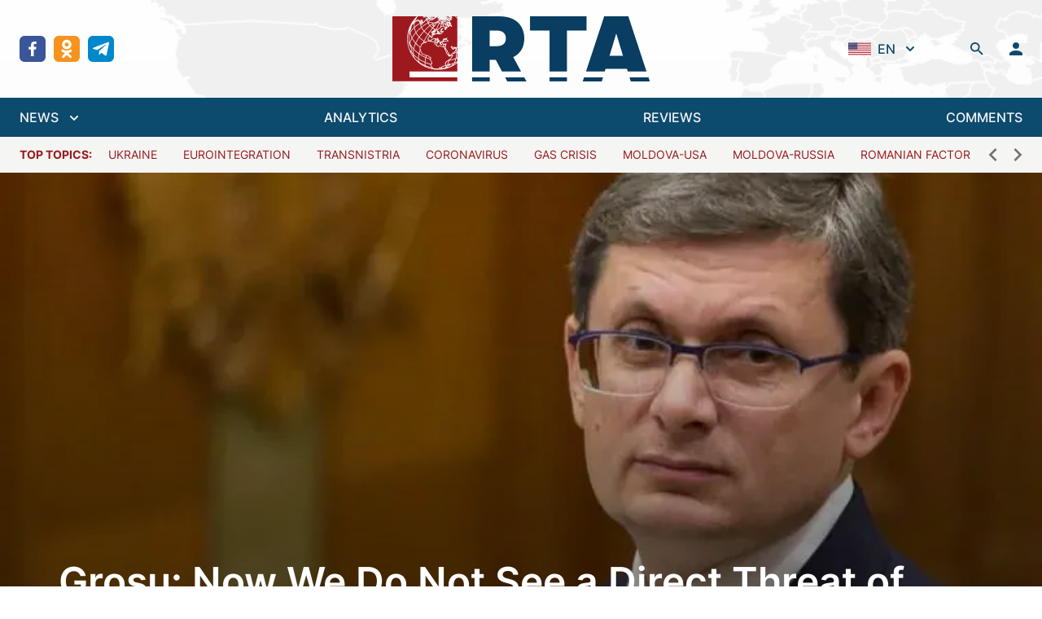

--- FILE ---
content_type: text/html; charset=utf-8
request_url: https://regtrends.com/en/2022/12/27/grosu-now-we-do-not-see-a-direct-threat-of-russian-invasion/
body_size: 25595
content:
<!doctype html>
<html data-n-head-ssr lang="ru" data-n-head="%7B%22lang%22:%7B%22ssr%22:%22ru%22%7D%7D">
  <head >
    <title>Grosu: Now We Do Not See a Direct Threat of Russian Invasion</title><meta data-n-head="ssr" data-hid="charset" charset="utf-8"><meta data-n-head="ssr" data-hid="viewport" name="viewport" content="width=device-width, initial-scale=1"><meta data-n-head="ssr" data-hid="mobile-web-app-capable" name="mobile-web-app-capable" content="yes"><meta data-n-head="ssr" data-hid="og:type" name="og:type" property="og:type" content="website"><meta data-n-head="ssr" data-hid="og:site_name" property="og:site_name" content="RTA | &quot;Diary&quot; of socio-economic and political events"><meta data-n-head="ssr" data-hid="keywords" property="keywords" content=""><meta data-n-head="ssr" data-hid="title" property="title" content="Grosu: Now We Do Not See a Direct Threat of Russian Invasion"><meta data-n-head="ssr" data-hid="apple-mobile-web-app-title" property="apple-mobile-web-app-title" content="Grosu: Now We Do Not See a Direct Threat of Russian Invasion"><meta data-n-head="ssr" data-hid="og:title" property="og:title" content="Grosu: Now We Do Not See a Direct Threat of Russian Invasion"><meta data-n-head="ssr" data-hid="twitter:title" property="twitter:title" content="Grosu: Now We Do Not See a Direct Threat of Russian Invasion"><meta data-n-head="ssr" data-hid="description" property="description" content="Igor Grosu, the chairman of the Parliament, says that the statement by the Head of the ISS about a possible Russian invasion of Moldova in 2023 is argued by various current analyses.

Grosu said that theoretically there is such a plan, but the authorities must monitor the situation and be ready for anything, reports tv8.md

“The analyses are different, and Ukra..."><meta data-n-head="ssr" data-hid="og:description" property="og:description" content="Igor Grosu, the chairman of the Parliament, says that the statement by the Head of the ISS about a possible Russian invasion of Moldova in 2023 is argued by various current analyses.

Grosu said that theoretically there is such a plan, but the authorities must monitor the situation and be ready for anything, reports tv8.md

“The analyses are different, and Ukra..."><meta data-n-head="ssr" data-hid="twitter:description" property="twitter:description" content="Igor Grosu, the chairman of the Parliament, says that the statement by the Head of the ISS about a possible Russian invasion of Moldova in 2023 is argued by various current analyses.

Grosu said that theoretically there is such a plan, but the authorities must monitor the situation and be ready for anything, reports tv8.md

“The analyses are different, and Ukra..."><meta data-n-head="ssr" data-hid="og:article:section" property="og:article:section" content=""><meta data-n-head="ssr" data-hid="og:article:tags" property="og:article:tags" content=""><meta data-n-head="ssr" data-hid="image" property="image" content="https://regtrends.com/app/uploads/2021/08/grosu.jpg"><meta data-n-head="ssr" data-hid="og:image" property="og:image" content="https://regtrends.com/app/uploads/2021/08/grosu.jpg"><meta data-n-head="ssr" data-hid="twitter:image" property="twitter:image" content="https://regtrends.com/app/uploads/2021/08/grosu.jpg"><link data-n-head="ssr" data-hid="shortcut-icon" rel="shortcut icon" href="/_nuxt/icons/icon_64x64.621114.png"><link data-n-head="ssr" data-hid="apple-touch-icon" rel="apple-touch-icon" href="/_nuxt/icons/icon_512x512.621114.png" sizes="512x512"><link data-n-head="ssr" rel="manifest" href="/_nuxt/manifest.ab8cc321.json" data-hid="manifest"><link rel="preload" href="/_nuxt/984fe92.js" as="script"><link rel="preload" href="/_nuxt/6477eb8.js" as="script"><link rel="preload" href="/_nuxt/a101b36.js" as="script"><link rel="preload" href="/_nuxt/2241177.js" as="script"><link rel="preload" href="/_nuxt/734a6c1.js" as="script"><style data-vue-ssr-id="54b08540:0 9d54a558:0 1d957f91:0 7ec9bef8:0 03d0e15d:0 2790b622:0 bfec8bcc:0 30aa31ca:0">/*! tailwindcss v3.2.1 | MIT License | https://tailwindcss.com*//*
1. Prevent padding and border from affecting element width. (https://github.com/mozdevs/cssremedy/issues/4)
2. Allow adding a border to an element by just adding a border-width. (https://github.com/tailwindcss/tailwindcss/pull/116)
*/

*,
::before,
::after {
  box-sizing: border-box; /* 1 */
  border-width: 0; /* 2 */
  border-style: solid; /* 2 */
  border-color: #e5e7eb; /* 2 */
}

::before,
::after {
  --tw-content: '';
}

/*
1. Use a consistent sensible line-height in all browsers.
2. Prevent adjustments of font size after orientation changes in iOS.
3. Use a more readable tab size.
4. Use the user's configured `sans` font-family by default.
*/

html {
  line-height: 1.5; /* 1 */
  -webkit-text-size-adjust: 100%; /* 2 */
  -moz-tab-size: 4; /* 3 */
  -o-tab-size: 4;
     tab-size: 4; /* 3 */
  font-family: ui-sans-serif, system-ui, -apple-system, BlinkMacSystemFont, "Segoe UI", Roboto, "Helvetica Neue", Arial, "Noto Sans", sans-serif, "Apple Color Emoji", "Segoe UI Emoji", "Segoe UI Symbol", "Noto Color Emoji"; /* 4 */
}

/*
1. Remove the margin in all browsers.
2. Inherit line-height from `html` so users can set them as a class directly on the `html` element.
*/

body {
  margin: 0; /* 1 */
  line-height: inherit; /* 2 */
}

/*
1. Add the correct height in Firefox.
2. Correct the inheritance of border color in Firefox. (https://bugzilla.mozilla.org/show_bug.cgi?id=190655)
3. Ensure horizontal rules are visible by default.
*/

hr {
  height: 0; /* 1 */
  color: inherit; /* 2 */
  border-top-width: 1px; /* 3 */
}

/*
Add the correct text decoration in Chrome, Edge, and Safari.
*/

abbr:where([title]) {
  -webkit-text-decoration: underline dotted;
          text-decoration: underline dotted;
}

/*
Remove the default font size and weight for headings.
*/

h1,
h2,
h3,
h4,
h5,
h6 {
  font-size: inherit;
  font-weight: inherit;
}

/*
Reset links to optimize for opt-in styling instead of opt-out.
*/

a {
  color: inherit;
  text-decoration: inherit;
}

/*
Add the correct font weight in Edge and Safari.
*/

b,
strong {
  font-weight: bolder;
}

/*
1. Use the user's configured `mono` font family by default.
2. Correct the odd `em` font sizing in all browsers.
*/

code,
kbd,
samp,
pre {
  font-family: ui-monospace, SFMono-Regular, Menlo, Monaco, Consolas, "Liberation Mono", "Courier New", monospace; /* 1 */
  font-size: 1em; /* 2 */
}

/*
Add the correct font size in all browsers.
*/

small {
  font-size: 80%;
}

/*
Prevent `sub` and `sup` elements from affecting the line height in all browsers.
*/

sub,
sup {
  font-size: 75%;
  line-height: 0;
  position: relative;
  vertical-align: baseline;
}

sub {
  bottom: -0.25em;
}

sup {
  top: -0.5em;
}

/*
1. Remove text indentation from table contents in Chrome and Safari. (https://bugs.chromium.org/p/chromium/issues/detail?id=999088, https://bugs.webkit.org/show_bug.cgi?id=201297)
2. Correct table border color inheritance in all Chrome and Safari. (https://bugs.chromium.org/p/chromium/issues/detail?id=935729, https://bugs.webkit.org/show_bug.cgi?id=195016)
3. Remove gaps between table borders by default.
*/

table {
  text-indent: 0; /* 1 */
  border-color: inherit; /* 2 */
  border-collapse: collapse; /* 3 */
}

/*
1. Change the font styles in all browsers.
2. Remove the margin in Firefox and Safari.
3. Remove default padding in all browsers.
*/

button,
input,
optgroup,
select,
textarea {
  font-family: inherit; /* 1 */
  font-size: 100%; /* 1 */
  font-weight: inherit; /* 1 */
  line-height: inherit; /* 1 */
  color: inherit; /* 1 */
  margin: 0; /* 2 */
  padding: 0; /* 3 */
}

/*
Remove the inheritance of text transform in Edge and Firefox.
*/

button,
select {
  text-transform: none;
}

/*
1. Correct the inability to style clickable types in iOS and Safari.
2. Remove default button styles.
*/

button,
[type='button'],
[type='reset'],
[type='submit'] {
  -webkit-appearance: button; /* 1 */
  background-color: transparent; /* 2 */
  background-image: none; /* 2 */
}

/*
Use the modern Firefox focus style for all focusable elements.
*/

:-moz-focusring {
  outline: auto;
}

/*
Remove the additional `:invalid` styles in Firefox. (https://github.com/mozilla/gecko-dev/blob/2f9eacd9d3d995c937b4251a5557d95d494c9be1/layout/style/res/forms.css#L728-L737)
*/

:-moz-ui-invalid {
  box-shadow: none;
}

/*
Add the correct vertical alignment in Chrome and Firefox.
*/

progress {
  vertical-align: baseline;
}

/*
Correct the cursor style of increment and decrement buttons in Safari.
*/

::-webkit-inner-spin-button,
::-webkit-outer-spin-button {
  height: auto;
}

/*
1. Correct the odd appearance in Chrome and Safari.
2. Correct the outline style in Safari.
*/

[type='search'] {
  -webkit-appearance: textfield; /* 1 */
  outline-offset: -2px; /* 2 */
}

/*
Remove the inner padding in Chrome and Safari on macOS.
*/

::-webkit-search-decoration {
  -webkit-appearance: none;
}

/*
1. Correct the inability to style clickable types in iOS and Safari.
2. Change font properties to `inherit` in Safari.
*/

::-webkit-file-upload-button {
  -webkit-appearance: button; /* 1 */
  font: inherit; /* 2 */
}

/*
Add the correct display in Chrome and Safari.
*/

summary {
  display: list-item;
}

/*
Removes the default spacing and border for appropriate elements.
*/

blockquote,
dl,
dd,
h1,
h2,
h3,
h4,
h5,
h6,
hr,
figure,
p,
pre {
  margin: 0;
}

fieldset {
  margin: 0;
  padding: 0;
}

legend {
  padding: 0;
}

ol,
ul,
menu {
  list-style: none;
  margin: 0;
  padding: 0;
}

/*
Prevent resizing textareas horizontally by default.
*/

textarea {
  resize: vertical;
}

/*
1. Reset the default placeholder opacity in Firefox. (https://github.com/tailwindlabs/tailwindcss/issues/3300)
2. Set the default placeholder color to the user's configured gray 400 color.
*/

input::-moz-placeholder, textarea::-moz-placeholder {
  opacity: 1; /* 1 */
  color: #9ca3af; /* 2 */
}

input::placeholder,
textarea::placeholder {
  opacity: 1; /* 1 */
  color: #9ca3af; /* 2 */
}

/*
Set the default cursor for buttons.
*/

button,
[role="button"] {
  cursor: pointer;
}

/*
Make sure disabled buttons don't get the pointer cursor.
*/
:disabled {
  cursor: default;
}

/*
1. Make replaced elements `display: block` by default. (https://github.com/mozdevs/cssremedy/issues/14)
2. Add `vertical-align: middle` to align replaced elements more sensibly by default. (https://github.com/jensimmons/cssremedy/issues/14#issuecomment-634934210)
   This can trigger a poorly considered lint error in some tools but is included by design.
*/

img,
svg,
video,
canvas,
audio,
iframe,
embed,
object {
  display: block; /* 1 */
  vertical-align: middle; /* 2 */
}

/*
Constrain images and videos to the parent width and preserve their intrinsic aspect ratio. (https://github.com/mozdevs/cssremedy/issues/14)
*/

img,
video {
  max-width: 100%;
  height: auto;
}

/* Make elements with the HTML hidden attribute stay hidden by default */
[hidden] {
  display: none;
}*{scrollbar-color:initial;scrollbar-width:initial;}*, ::before, ::after{--tw-border-spacing-x:0;--tw-border-spacing-y:0;--tw-translate-x:0;--tw-translate-y:0;--tw-rotate:0;--tw-skew-x:0;--tw-skew-y:0;--tw-scale-x:1;--tw-scale-y:1;--tw-pan-x: ;--tw-pan-y: ;--tw-pinch-zoom: ;--tw-scroll-snap-strictness:proximity;--tw-ordinal: ;--tw-slashed-zero: ;--tw-numeric-figure: ;--tw-numeric-spacing: ;--tw-numeric-fraction: ;--tw-ring-inset: ;--tw-ring-offset-width:0px;--tw-ring-offset-color:#fff;--tw-ring-color:rgb(59 130 246 / 0.5);--tw-ring-offset-shadow:0 0 #0000;--tw-ring-shadow:0 0 #0000;--tw-shadow:0 0 #0000;--tw-shadow-colored:0 0 #0000;--tw-blur: ;--tw-brightness: ;--tw-contrast: ;--tw-grayscale: ;--tw-hue-rotate: ;--tw-invert: ;--tw-saturate: ;--tw-sepia: ;--tw-drop-shadow: ;--tw-backdrop-blur: ;--tw-backdrop-brightness: ;--tw-backdrop-contrast: ;--tw-backdrop-grayscale: ;--tw-backdrop-hue-rotate: ;--tw-backdrop-invert: ;--tw-backdrop-opacity: ;--tw-backdrop-saturate: ;--tw-backdrop-sepia: ;}::backdrop{--tw-border-spacing-x:0;--tw-border-spacing-y:0;--tw-translate-x:0;--tw-translate-y:0;--tw-rotate:0;--tw-skew-x:0;--tw-skew-y:0;--tw-scale-x:1;--tw-scale-y:1;--tw-pan-x: ;--tw-pan-y: ;--tw-pinch-zoom: ;--tw-scroll-snap-strictness:proximity;--tw-ordinal: ;--tw-slashed-zero: ;--tw-numeric-figure: ;--tw-numeric-spacing: ;--tw-numeric-fraction: ;--tw-ring-inset: ;--tw-ring-offset-width:0px;--tw-ring-offset-color:#fff;--tw-ring-color:rgb(59 130 246 / 0.5);--tw-ring-offset-shadow:0 0 #0000;--tw-ring-shadow:0 0 #0000;--tw-shadow:0 0 #0000;--tw-shadow-colored:0 0 #0000;--tw-blur: ;--tw-brightness: ;--tw-contrast: ;--tw-grayscale: ;--tw-hue-rotate: ;--tw-invert: ;--tw-saturate: ;--tw-sepia: ;--tw-drop-shadow: ;--tw-backdrop-blur: ;--tw-backdrop-brightness: ;--tw-backdrop-contrast: ;--tw-backdrop-grayscale: ;--tw-backdrop-hue-rotate: ;--tw-backdrop-invert: ;--tw-backdrop-opacity: ;--tw-backdrop-saturate: ;--tw-backdrop-sepia: ;}.container{width:100%;}@media (min-width: 640px){.container{max-width:640px;}}@media (min-width: 768px){.container{max-width:768px;}}@media (min-width: 1024px){.container{max-width:1024px;}}@media (min-width: 1280px){.container{max-width:1280px;}}@media (min-width: 1536px){.container{max-width:1536px;}}.sr-only{position:absolute;width:1px;height:1px;padding:0;margin:-1px;overflow:hidden;clip:rect(0, 0, 0, 0);white-space:nowrap;border-width:0;}.pointer-events-none{pointer-events:none;}.visible{visibility:visible;}.fixed{position:fixed;}.absolute{position:absolute;}.relative{position:relative;}.inset-0{top:0px;right:0px;bottom:0px;left:0px;}.inset-x-0{left:0px;right:0px;}.inset-y-0{top:0px;bottom:0px;}.bottom-0{bottom:0px;}.top-0{top:0px;}.left-0{left:0px;}.-left-2{left:-0.5rem;}.top-8{top:2rem;}.right-0{right:0px;}.top-10{top:2.5rem;}.left-1\/2{left:50%;}.z-30{z-index:30;}.z-20{z-index:20;}.z-10{z-index:10;}.z-0{z-index:0;}.order-2{order:2;}.col-span-6{grid-column:span 6 / span 6;}.col-span-2{grid-column:span 2 / span 2;}.row-span-2{grid-row:span 2 / span 2;}.m-auto{margin:auto;}.mx-1{margin-left:0.25rem;margin-right:0.25rem;}.mx-10{margin-left:2.5rem;margin-right:2.5rem;}.mx-auto{margin-left:auto;margin-right:auto;}.mx-3{margin-left:0.75rem;margin-right:0.75rem;}.mx-5{margin-left:1.25rem;margin-right:1.25rem;}.mx-4{margin-left:1rem;margin-right:1rem;}.my-6{margin-top:1.5rem;margin-bottom:1.5rem;}.ml-2{margin-left:0.5rem;}.mb-4{margin-bottom:1rem;}.mt-4{margin-top:1rem;}.mb-6{margin-bottom:1.5rem;}.ml-1{margin-left:0.25rem;}.ml-4{margin-left:1rem;}.ml-8{margin-left:2rem;}.-ml-1{margin-left:-0.25rem;}.mr-2{margin-right:0.5rem;}.mb-2{margin-bottom:0.5rem;}.mt-0{margin-top:0px;}.ml-3{margin-left:0.75rem;}.ml-0{margin-left:0px;}.-mr-1{margin-right:-0.25rem;}.mt-6{margin-top:1.5rem;}.mt-1{margin-top:0.25rem;}.mt-8{margin-top:2rem;}.mt-5{margin-top:1.25rem;}.mr-4{margin-right:1rem;}.mt-3{margin-top:0.75rem;}.mt-2{margin-top:0.5rem;}.mb-0{margin-bottom:0px;}.mt-auto{margin-top:auto;}.mr-1{margin-right:0.25rem;}.mb-1{margin-bottom:0.25rem;}.mb-\[22\.125rem\]{margin-bottom:22.125rem;}.mb-3{margin-bottom:0.75rem;}.mb-8{margin-bottom:2rem;}.mb-12{margin-bottom:3rem;}.block{display:block;}.inline-block{display:inline-block;}.inline{display:inline;}.flex{display:flex;}.inline-flex{display:inline-flex;}.grid{display:grid;}.hidden{display:none;}.aspect-\[4\/1\]{aspect-ratio:4/1;}.h-5{height:1.25rem;}.h-min{height:-moz-min-content;height:min-content;}.h-6{height:1.5rem;}.h-screen{height:100vh;}.h-4{height:1rem;}.h-12{height:3rem;}.h-10{height:2.5rem;}.h-14{height:3.5rem;}.h-full{height:100%;}.h-8{height:2rem;}.h-46{height:11.6rem;}.h-auto{height:auto;}.max-h-40{max-height:10rem;}.max-h-\[48rem\]{max-height:48rem;}.min-h-\[188px\]{min-height:188px;}.w-5{width:1.25rem;}.w-full{width:100%;}.w-\[800px\]{width:800px;}.w-1\/2{width:50%;}.w-0{width:0px;}.w-6{width:1.5rem;}.w-6\/12{width:50%;}.w-4{width:1rem;}.w-12{width:3rem;}.w-10{width:2.5rem;}.w-1\/3{width:33.333333%;}.w-16{width:4rem;}.w-8{width:2rem;}.w-56{width:14rem;}.w-screen{width:100vw;}.w-\[17px\]{width:17px;}.w-2\/3{width:66.666667%;}.w-auto{width:auto;}.w-80{width:20rem;}.min-w-0{min-width:0px;}.max-w-screen-2xl{max-width:1536px;}.max-w-\[260px\]{max-width:260px;}.max-w-2xl{max-width:42rem;}.max-w-none{max-width:none;}.max-w-max{max-width:-moz-max-content;max-width:max-content;}.max-w-xs{max-width:20rem;}.max-w-\[336px\]{max-width:336px;}.flex-1{flex:1 1 0%;}.flex-shrink-0{flex-shrink:0;}.origin-top-right{transform-origin:top right;}.origin-center{transform-origin:center;}.-translate-x-1\/2{--tw-translate-x:-50%;transform:translate(var(--tw-translate-x), var(--tw-translate-y)) rotate(var(--tw-rotate)) skewX(var(--tw-skew-x)) skewY(var(--tw-skew-y)) scaleX(var(--tw-scale-x)) scaleY(var(--tw-scale-y));}.rotate-180{--tw-rotate:180deg;transform:translate(var(--tw-translate-x), var(--tw-translate-y)) rotate(var(--tw-rotate)) skewX(var(--tw-skew-x)) skewY(var(--tw-skew-y)) scaleX(var(--tw-scale-x)) scaleY(var(--tw-scale-y));}.transform{transform:translate(var(--tw-translate-x), var(--tw-translate-y)) rotate(var(--tw-rotate)) skewX(var(--tw-skew-x)) skewY(var(--tw-skew-y)) scaleX(var(--tw-scale-x)) scaleY(var(--tw-scale-y));}.cursor-pointer{cursor:pointer;}.select-none{-webkit-user-select:none;-moz-user-select:none;user-select:none;}.appearance-none{-webkit-appearance:none;-moz-appearance:none;appearance:none;}.grid-cols-1{grid-template-columns:repeat(1, minmax(0, 1fr));}.grid-cols-3{grid-template-columns:repeat(3, minmax(0, 1fr));}.grid-cols-2{grid-template-columns:repeat(2, minmax(0, 1fr));}.grid-cols-12{grid-template-columns:repeat(12, minmax(0, 1fr));}.flex-row{flex-direction:row;}.flex-col{flex-direction:column;}.flex-col-reverse{flex-direction:column-reverse;}.flex-wrap{flex-wrap:wrap;}.items-start{align-items:flex-start;}.items-end{align-items:flex-end;}.items-center{align-items:center;}.items-baseline{align-items:baseline;}.justify-start{justify-content:flex-start;}.justify-end{justify-content:flex-end;}.justify-center{justify-content:center;}.justify-between{justify-content:space-between;}.gap-6{gap:1.5rem;}.gap-3{gap:0.75rem;}.gap-0{gap:0px;}.gap-4{gap:1rem;}.gap-2{gap:0.5rem;}.gap-x-3{-moz-column-gap:0.75rem;column-gap:0.75rem;}.gap-y-4{row-gap:1rem;}.space-y-6 > :not([hidden]) ~ :not([hidden]){--tw-space-y-reverse:0;margin-top:calc(1.5rem * calc(1 - var(--tw-space-y-reverse)));margin-bottom:calc(1.5rem * var(--tw-space-y-reverse));}.space-y-8 > :not([hidden]) ~ :not([hidden]){--tw-space-y-reverse:0;margin-top:calc(2rem * calc(1 - var(--tw-space-y-reverse)));margin-bottom:calc(2rem * var(--tw-space-y-reverse));}.space-x-2 > :not([hidden]) ~ :not([hidden]){--tw-space-x-reverse:0;margin-right:calc(0.5rem * var(--tw-space-x-reverse));margin-left:calc(0.5rem * calc(1 - var(--tw-space-x-reverse)));}.space-y-1 > :not([hidden]) ~ :not([hidden]){--tw-space-y-reverse:0;margin-top:calc(0.25rem * calc(1 - var(--tw-space-y-reverse)));margin-bottom:calc(0.25rem * var(--tw-space-y-reverse));}.space-x-16 > :not([hidden]) ~ :not([hidden]){--tw-space-x-reverse:0;margin-right:calc(4rem * var(--tw-space-x-reverse));margin-left:calc(4rem * calc(1 - var(--tw-space-x-reverse)));}.space-y-1\.5 > :not([hidden]) ~ :not([hidden]){--tw-space-y-reverse:0;margin-top:calc(0.375rem * calc(1 - var(--tw-space-y-reverse)));margin-bottom:calc(0.375rem * var(--tw-space-y-reverse));}.space-x-3\.5 > :not([hidden]) ~ :not([hidden]){--tw-space-x-reverse:0;margin-right:calc(0.875rem * var(--tw-space-x-reverse));margin-left:calc(0.875rem * calc(1 - var(--tw-space-x-reverse)));}.space-x-3 > :not([hidden]) ~ :not([hidden]){--tw-space-x-reverse:0;margin-right:calc(0.75rem * var(--tw-space-x-reverse));margin-left:calc(0.75rem * calc(1 - var(--tw-space-x-reverse)));}.space-y-2 > :not([hidden]) ~ :not([hidden]){--tw-space-y-reverse:0;margin-top:calc(0.5rem * calc(1 - var(--tw-space-y-reverse)));margin-bottom:calc(0.5rem * var(--tw-space-y-reverse));}.space-x-8 > :not([hidden]) ~ :not([hidden]){--tw-space-x-reverse:0;margin-right:calc(2rem * var(--tw-space-x-reverse));margin-left:calc(2rem * calc(1 - var(--tw-space-x-reverse)));}.space-x-5 > :not([hidden]) ~ :not([hidden]){--tw-space-x-reverse:0;margin-right:calc(1.25rem * var(--tw-space-x-reverse));margin-left:calc(1.25rem * calc(1 - var(--tw-space-x-reverse)));}.space-y-4 > :not([hidden]) ~ :not([hidden]){--tw-space-y-reverse:0;margin-top:calc(1rem * calc(1 - var(--tw-space-y-reverse)));margin-bottom:calc(1rem * var(--tw-space-y-reverse));}.-space-y-px > :not([hidden]) ~ :not([hidden]){--tw-space-y-reverse:0;margin-top:calc(-1px * calc(1 - var(--tw-space-y-reverse)));margin-bottom:calc(-1px * var(--tw-space-y-reverse));}.space-x-2\.5 > :not([hidden]) ~ :not([hidden]){--tw-space-x-reverse:0;margin-right:calc(0.625rem * var(--tw-space-x-reverse));margin-left:calc(0.625rem * calc(1 - var(--tw-space-x-reverse)));}.divide-y > :not([hidden]) ~ :not([hidden]){--tw-divide-y-reverse:0;border-top-width:calc(1px * calc(1 - var(--tw-divide-y-reverse)));border-bottom-width:calc(1px * var(--tw-divide-y-reverse));}.divide-gray-200 > :not([hidden]) ~ :not([hidden]){--tw-divide-opacity:1;border-color:rgb(229 231 235 / var(--tw-divide-opacity));}.overflow-auto{overflow:auto;}.overflow-hidden{overflow:hidden;}.overflow-x-auto{overflow-x:auto;}.overflow-y-auto{overflow-y:auto;}.overflow-y-scroll{overflow-y:scroll;}.truncate{overflow:hidden;text-overflow:ellipsis;white-space:nowrap;}.break-words{overflow-wrap:break-word;}.rounded-md{border-radius:0.375rem;}.rounded-sm{border-radius:0.125rem;}.rounded-lg{border-radius:0.5rem;}.rounded{border-radius:0.25rem;}.rounded-full{border-radius:9999px;}.border{border-width:1px;}.border-2{border-width:2px;}.border-y{border-top-width:1px;border-bottom-width:1px;}.border-t{border-top-width:1px;}.border-b{border-bottom-width:1px;}.border-gray-200{--tw-border-opacity:1;border-color:rgb(229 231 235 / var(--tw-border-opacity));}.border-white{--tw-border-opacity:1;border-color:rgb(255 255 255 / var(--tw-border-opacity));}.border-sky-900{--tw-border-opacity:1;border-color:rgb(12 74 110 / var(--tw-border-opacity));}.border-gray-500{--tw-border-opacity:1;border-color:rgb(107 114 128 / var(--tw-border-opacity));}.border-green-400{--tw-border-opacity:1;border-color:rgb(74 222 128 / var(--tw-border-opacity));}.border-red-400{--tw-border-opacity:1;border-color:rgb(248 113 113 / var(--tw-border-opacity));}.border-gray-300{--tw-border-opacity:1;border-color:rgb(209 213 219 / var(--tw-border-opacity));}.border-transparent{border-color:transparent;}.border-red-500{--tw-border-opacity:1;border-color:rgb(239 68 68 / var(--tw-border-opacity));}.border-\[\#e4e4e7\]{--tw-border-opacity:1;border-color:rgb(228 228 231 / var(--tw-border-opacity));}.border-gray-100{--tw-border-opacity:1;border-color:rgb(243 244 246 / var(--tw-border-opacity));}.border-sky-800{--tw-border-opacity:1;border-color:rgb(7 89 133 / var(--tw-border-opacity));}.border-blue-200{--tw-border-opacity:1;border-color:rgb(191 219 254 / var(--tw-border-opacity));}.border-opacity-0{--tw-border-opacity:0;}.bg-white{--tw-bg-opacity:1;background-color:rgb(255 255 255 / var(--tw-bg-opacity));}.bg-transparent{background-color:transparent;}.bg-sky-900{--tw-bg-opacity:1;background-color:rgb(12 74 110 / var(--tw-bg-opacity));}.bg-true-gray-150{--tw-bg-opacity:1;background-color:rgb(242 242 242 / var(--tw-bg-opacity));}.bg-stone-600{--tw-bg-opacity:1;background-color:rgb(87 83 78 / var(--tw-bg-opacity));}.bg-green-50{--tw-bg-opacity:1;background-color:rgb(240 253 244 / var(--tw-bg-opacity));}.bg-red-50{--tw-bg-opacity:1;background-color:rgb(254 242 242 / var(--tw-bg-opacity));}.bg-\[rgba\(0\2c 0\2c 0\2c 0\.5\)\]{background-color:rgba(0,0,0,0.5);}.bg-true-gray-350{--tw-bg-opacity:1;background-color:rgb(196 196 196 / var(--tw-bg-opacity));}.bg-stone-100{--tw-bg-opacity:1;background-color:rgb(245 245 244 / var(--tw-bg-opacity));}.bg-transparent-50{background-color:#FFFFFFAA;}.bg-gray-200{--tw-bg-opacity:1;background-color:rgb(229 231 235 / var(--tw-bg-opacity));}.bg-\[rgba\(0\2c _0\2c _0\2c _0\.2\)\]{background-color:rgba(0, 0, 0, 0.2);}.bg-blue-50{--tw-bg-opacity:1;background-color:rgb(239 246 255 / var(--tw-bg-opacity));}.bg-gray-300{--tw-bg-opacity:1;background-color:rgb(209 213 219 / var(--tw-bg-opacity));}.bg-sky-50{--tw-bg-opacity:1;background-color:rgb(240 249 255 / var(--tw-bg-opacity));}.bg-facebook{--tw-bg-opacity:1;background-color:rgb(57 86 154 / var(--tw-bg-opacity));}.bg-ok{--tw-bg-opacity:1;background-color:rgb(247 147 30 / var(--tw-bg-opacity));}.bg-telegram{--tw-bg-opacity:1;background-color:rgb(0 136 204 / var(--tw-bg-opacity));}.bg-twitter{--tw-bg-opacity:1;background-color:rgb(52 179 247 / var(--tw-bg-opacity));}.bg-rss{--tw-bg-opacity:1;background-color:rgb(255 111 0 / var(--tw-bg-opacity));}.bg-neutral-200{--tw-bg-opacity:1;background-color:rgb(229 229 229 / var(--tw-bg-opacity));}.bg-\[url\(\'\@\/assets\/img\/header-bg\.jpg\.webp\'\)\]{background-image:url(/_nuxt/img/header-bg.jpg.f2f711b.webp);}.bg-\[linear-gradient\(360deg\2c _\#000000_0\%\2c _rgba\(0\2c _0\2c _0\2c _0\.5\)_0\.01\%\2c _rgba\(0\2c _0\2c _0\2c _0\)_100\%\)\]{background-image:linear-gradient(360deg, #000000 0%, rgba(0, 0, 0, 0.5) 0.01%, rgba(0, 0, 0, 0) 100%);}.bg-cover{background-size:cover;}.bg-center{background-position:center;}.bg-no-repeat{background-repeat:no-repeat;}.object-contain{-o-object-fit:contain;object-fit:contain;}.object-cover{-o-object-fit:cover;object-fit:cover;}.p-12{padding:3rem;}.p-2{padding:0.5rem;}.p-6{padding:1.5rem;}.p-3{padding:0.75rem;}.p-4{padding:1rem;}.px-4{padding-left:1rem;padding-right:1rem;}.py-6{padding-top:1.5rem;padding-bottom:1.5rem;}.py-1\.5{padding-top:0.375rem;padding-bottom:0.375rem;}.py-1{padding-top:0.25rem;padding-bottom:0.25rem;}.py-2{padding-top:0.5rem;padding-bottom:0.5rem;}.py-4{padding-top:1rem;padding-bottom:1rem;}.py-5{padding-top:1.25rem;padding-bottom:1.25rem;}.px-10{padding-left:2.5rem;padding-right:2.5rem;}.px-2\.5{padding-left:0.625rem;padding-right:0.625rem;}.px-2{padding-left:0.5rem;padding-right:0.5rem;}.px-3{padding-left:0.75rem;padding-right:0.75rem;}.py-0\.5{padding-top:0.125rem;padding-bottom:0.125rem;}.py-0{padding-top:0px;padding-bottom:0px;}.py-3{padding-top:0.75rem;padding-bottom:0.75rem;}.px-6{padding-left:1.5rem;padding-right:1.5rem;}.px-1{padding-left:0.25rem;padding-right:0.25rem;}.px-0{padding-left:0px;padding-right:0px;}.pb-4{padding-bottom:1rem;}.pt-6{padding-top:1.5rem;}.pl-4{padding-left:1rem;}.pr-2{padding-right:0.5rem;}.pt-4{padding-top:1rem;}.pb-6{padding-bottom:1.5rem;}.pt-8{padding-top:2rem;}.pb-2{padding-bottom:0.5rem;}.pt-1{padding-top:0.25rem;}.pt-2{padding-top:0.5rem;}.pb-3{padding-bottom:0.75rem;}.pr-5{padding-right:1.25rem;}.pl-5{padding-left:1.25rem;}.pr-12{padding-right:3rem;}.pr-4{padding-right:1rem;}.pb-0{padding-bottom:0px;}.pb-\[1\.125rem\]{padding-bottom:1.125rem;}.text-center{text-align:center;}.text-xs{font-size:0.75rem;line-height:1rem;}.text-2xl{font-size:1.5rem;line-height:2rem;}.text-base{font-size:1rem;line-height:1.5rem;}.text-sm{font-size:0.875rem;line-height:1.25rem;}.text-4xl{font-size:2.25rem;line-height:2.5rem;}.text-lg{font-size:1.125rem;line-height:1.75rem;}.text-xl{font-size:1.25rem;line-height:1.75rem;}.font-medium{font-weight:500;}.font-bold{font-weight:700;}.font-normal{font-weight:400;}.font-semibold{font-weight:600;}.uppercase{text-transform:uppercase;}.lowercase{text-transform:lowercase;}.italic{font-style:italic;}.leading-normal{line-height:1.5;}.text-gray-400{--tw-text-opacity:1;color:rgb(156 163 175 / var(--tw-text-opacity));}.text-stone-600{--tw-text-opacity:1;color:rgb(87 83 78 / var(--tw-text-opacity));}.text-sky-900{--tw-text-opacity:1;color:rgb(12 74 110 / var(--tw-text-opacity));}.text-white{--tw-text-opacity:1;color:rgb(255 255 255 / var(--tw-text-opacity));}.text-stone-500{--tw-text-opacity:1;color:rgb(120 113 108 / var(--tw-text-opacity));}.text-green-400{--tw-text-opacity:1;color:rgb(74 222 128 / var(--tw-text-opacity));}.text-green-800{--tw-text-opacity:1;color:rgb(22 101 52 / var(--tw-text-opacity));}.text-red-400{--tw-text-opacity:1;color:rgb(248 113 113 / var(--tw-text-opacity));}.text-red-800{--tw-text-opacity:1;color:rgb(153 27 27 / var(--tw-text-opacity));}.text-gray-500{--tw-text-opacity:1;color:rgb(107 114 128 / var(--tw-text-opacity));}.text-gray-700{--tw-text-opacity:1;color:rgb(55 65 81 / var(--tw-text-opacity));}.text-slate-400{--tw-text-opacity:1;color:rgb(148 163 184 / var(--tw-text-opacity));}.text-red-500{--tw-text-opacity:1;color:rgb(239 68 68 / var(--tw-text-opacity));}.text-current{color:currentColor;}.text-gray-900{--tw-text-opacity:1;color:rgb(17 24 39 / var(--tw-text-opacity));}.text-sky-800{--tw-text-opacity:1;color:rgb(7 89 133 / var(--tw-text-opacity));}.text-stone-100{--tw-text-opacity:1;color:rgb(245 245 244 / var(--tw-text-opacity));}.text-sky-300{--tw-text-opacity:1;color:rgb(125 211 252 / var(--tw-text-opacity));}.text-\[\#27ae60\]{--tw-text-opacity:1;color:rgb(39 174 96 / var(--tw-text-opacity));}.text-true-gray-750{--tw-text-opacity:1;color:rgb(79 79 79 / var(--tw-text-opacity));}.underline{text-decoration-line:underline;}.no-underline{text-decoration-line:none;}.placeholder-slate-400::-moz-placeholder{--tw-placeholder-opacity:1;color:rgb(148 163 184 / var(--tw-placeholder-opacity));}.placeholder-slate-400::placeholder{--tw-placeholder-opacity:1;color:rgb(148 163 184 / var(--tw-placeholder-opacity));}.opacity-75{opacity:0.75;}.opacity-50{opacity:0.5;}.opacity-100{opacity:1;}.opacity-0{opacity:0;}.shadow-block{--tw-shadow:0 2px 4px rgba(0, 0, 0, 0.06);--tw-shadow-colored:0 2px 4px var(--tw-shadow-color);box-shadow:0 0 #0000, 0 0 #0000, var(--tw-shadow);box-shadow:var(--tw-ring-offset-shadow, 0 0 #0000), var(--tw-ring-shadow, 0 0 #0000), var(--tw-shadow);}.shadow-sm{--tw-shadow:0 1px 2px 0 rgb(0 0 0 / 0.05);--tw-shadow-colored:0 1px 2px 0 var(--tw-shadow-color);box-shadow:0 0 #0000, 0 0 #0000, var(--tw-shadow);box-shadow:var(--tw-ring-offset-shadow, 0 0 #0000), var(--tw-ring-shadow, 0 0 #0000), var(--tw-shadow);}.shadow-lg{--tw-shadow:0 10px 15px -3px rgb(0 0 0 / 0.1), 0 4px 6px -4px rgb(0 0 0 / 0.1);--tw-shadow-colored:0 10px 15px -3px var(--tw-shadow-color), 0 4px 6px -4px var(--tw-shadow-color);box-shadow:0 0 #0000, 0 0 #0000, var(--tw-shadow);box-shadow:var(--tw-ring-offset-shadow, 0 0 #0000), var(--tw-ring-shadow, 0 0 #0000), var(--tw-shadow);}.shadow-\[0_4px_6px_rgba\(0\2c _0\2c _0\2c _0\.1\)\]{--tw-shadow:0 4px 6px rgba(0, 0, 0, 0.1);--tw-shadow-colored:0 4px 6px var(--tw-shadow-color);box-shadow:0 0 #0000, 0 0 #0000, var(--tw-shadow);box-shadow:var(--tw-ring-offset-shadow, 0 0 #0000), var(--tw-ring-shadow, 0 0 #0000), var(--tw-shadow);}.ring-2{--tw-ring-offset-shadow:var(--tw-ring-inset) 0 0 0 var(--tw-ring-offset-width) var(--tw-ring-offset-color);--tw-ring-shadow:var(--tw-ring-inset) 0 0 0 calc(2px + var(--tw-ring-offset-width)) var(--tw-ring-color);box-shadow:var(--tw-ring-offset-shadow), var(--tw-ring-shadow), 0 0 #0000;box-shadow:var(--tw-ring-offset-shadow), var(--tw-ring-shadow), var(--tw-shadow, 0 0 #0000);}.ring-1{--tw-ring-offset-shadow:var(--tw-ring-inset) 0 0 0 var(--tw-ring-offset-width) var(--tw-ring-offset-color);--tw-ring-shadow:var(--tw-ring-inset) 0 0 0 calc(1px + var(--tw-ring-offset-width)) var(--tw-ring-color);box-shadow:var(--tw-ring-offset-shadow), var(--tw-ring-shadow), 0 0 #0000;box-shadow:var(--tw-ring-offset-shadow), var(--tw-ring-shadow), var(--tw-shadow, 0 0 #0000);}.ring-gray-50{--tw-ring-opacity:1;--tw-ring-color:rgb(249 250 251 / var(--tw-ring-opacity));}.ring-red-500{--tw-ring-opacity:1;--tw-ring-color:rgb(239 68 68 / var(--tw-ring-opacity));}.ring-black{--tw-ring-opacity:1;--tw-ring-color:rgb(0 0 0 / var(--tw-ring-opacity));}.ring-opacity-5{--tw-ring-opacity:0.05;}.ring-offset-2{--tw-ring-offset-width:2px;}.filter{filter:var(--tw-blur) var(--tw-brightness) var(--tw-contrast) var(--tw-grayscale) var(--tw-hue-rotate) var(--tw-invert) var(--tw-saturate) var(--tw-sepia) var(--tw-drop-shadow);}.transition{transition-property:color, background-color, border-color, text-decoration-color, fill, stroke, opacity, box-shadow, transform, filter, -webkit-backdrop-filter;transition-property:color, background-color, border-color, text-decoration-color, fill, stroke, opacity, box-shadow, transform, filter, backdrop-filter;transition-property:color, background-color, border-color, text-decoration-color, fill, stroke, opacity, box-shadow, transform, filter, backdrop-filter, -webkit-backdrop-filter;transition-timing-function:cubic-bezier(0.4, 0, 0.2, 1);transition-duration:150ms;}.duration-300{transition-duration:300ms;}.duration-150{transition-duration:150ms;}.ease-in-out{transition-timing-function:cubic-bezier(0.4, 0, 0.2, 1);}.line-clamp-4{overflow:hidden;display:-webkit-box;-webkit-box-orient:vertical;-webkit-line-clamp:4;}.line-clamp-1{overflow:hidden;display:-webkit-box;-webkit-box-orient:vertical;-webkit-line-clamp:1;}.line-clamp-2{overflow:hidden;display:-webkit-box;-webkit-box-orient:vertical;-webkit-line-clamp:2;}.line-clamp-3{overflow:hidden;display:-webkit-box;-webkit-box-orient:vertical;-webkit-line-clamp:3;}.scrollbar-thin{--scrollbar-track:initial;--scrollbar-thumb:initial;--scrollbar-corner:initial;--scrollbar-track-hover:var(--scrollbar-track);--scrollbar-thumb-hover:var(--scrollbar-thumb);--scrollbar-corner-hover:var(--scrollbar-corner);--scrollbar-track-active:var(--scrollbar-track-hover);--scrollbar-thumb-active:var(--scrollbar-thumb-hover);--scrollbar-corner-active:var(--scrollbar-corner-hover);scrollbar-color:var(--scrollbar-thumb) var(--scrollbar-track);overflow:overlay;}.scrollbar-thin.overflow-x-hidden{overflow-x:hidden;}.scrollbar-thin.overflow-y-hidden{overflow-y:hidden;}.scrollbar-thin::-webkit-scrollbar-track{background-color:var(--scrollbar-track);}.scrollbar-thin::-webkit-scrollbar-thumb{background-color:var(--scrollbar-thumb);}.scrollbar-thin::-webkit-scrollbar-corner{background-color:var(--scrollbar-corner);}.scrollbar-thin::-webkit-scrollbar-track:hover{background-color:var(--scrollbar-track-hover);}.scrollbar-thin::-webkit-scrollbar-thumb:hover{background-color:var(--scrollbar-thumb-hover);}.scrollbar-thin::-webkit-scrollbar-corner:hover{background-color:var(--scrollbar-corner-hover);}.scrollbar-thin::-webkit-scrollbar-track:active{background-color:var(--scrollbar-track-active);}.scrollbar-thin::-webkit-scrollbar-thumb:active{background-color:var(--scrollbar-thumb-active);}.scrollbar-thin::-webkit-scrollbar-corner:active{background-color:var(--scrollbar-corner-active);}.scrollbar-thin{scrollbar-width:thin;}.scrollbar-thin::-webkit-scrollbar{width:8px;height:8px;}.scrollbar-track-white{--scrollbar-track:#fff !important;}.scrollbar-thumb-sky-900{--scrollbar-thumb:#0c4a6e !important;}.focus\:border-blue-500:focus{--tw-border-opacity:1;border-color:rgb(59 130 246 / var(--tw-border-opacity));}.focus\:outline-none:focus{outline:2px solid transparent;outline-offset:2px;}.focus\:ring-2:focus{--tw-ring-offset-shadow:var(--tw-ring-inset) 0 0 0 var(--tw-ring-offset-width) var(--tw-ring-offset-color);--tw-ring-shadow:var(--tw-ring-inset) 0 0 0 calc(2px + var(--tw-ring-offset-width)) var(--tw-ring-color);box-shadow:var(--tw-ring-offset-shadow), var(--tw-ring-shadow), 0 0 #0000;box-shadow:var(--tw-ring-offset-shadow), var(--tw-ring-shadow), var(--tw-shadow, 0 0 #0000);}.focus\:ring-1:focus{--tw-ring-offset-shadow:var(--tw-ring-inset) 0 0 0 var(--tw-ring-offset-width) var(--tw-ring-offset-color);--tw-ring-shadow:var(--tw-ring-inset) 0 0 0 calc(1px + var(--tw-ring-offset-width)) var(--tw-ring-color);box-shadow:var(--tw-ring-offset-shadow), var(--tw-ring-shadow), 0 0 #0000;box-shadow:var(--tw-ring-offset-shadow), var(--tw-ring-shadow), var(--tw-shadow, 0 0 #0000);}.focus\:ring-indigo-500:focus{--tw-ring-opacity:1;--tw-ring-color:rgb(99 102 241 / var(--tw-ring-opacity));}.focus\:ring-sky-800:focus{--tw-ring-opacity:1;--tw-ring-color:rgb(7 89 133 / var(--tw-ring-opacity));}.focus\:ring-blue-500:focus{--tw-ring-opacity:1;--tw-ring-color:rgb(59 130 246 / var(--tw-ring-opacity));}.focus\:ring-green-400:focus{--tw-ring-opacity:1;--tw-ring-color:rgb(74 222 128 / var(--tw-ring-opacity));}.focus\:ring-red-400:focus{--tw-ring-opacity:1;--tw-ring-color:rgb(248 113 113 / var(--tw-ring-opacity));}.focus\:ring-sky-900:focus{--tw-ring-opacity:1;--tw-ring-color:rgb(12 74 110 / var(--tw-ring-opacity));}.focus\:ring-red-500:focus{--tw-ring-opacity:1;--tw-ring-color:rgb(239 68 68 / var(--tw-ring-opacity));}.focus\:ring-indigo-600:focus{--tw-ring-opacity:1;--tw-ring-color:rgb(79 70 229 / var(--tw-ring-opacity));}.focus\:ring-offset-2:focus{--tw-ring-offset-width:2px;}.group:hover .group-hover\:text-gray-500{--tw-text-opacity:1;color:rgb(107 114 128 / var(--tw-text-opacity));}.hover\:scale-105:hover{--tw-scale-x:1.05;--tw-scale-y:1.05;transform:translate(var(--tw-translate-x), var(--tw-translate-y)) rotate(var(--tw-rotate)) skewX(var(--tw-skew-x)) skewY(var(--tw-skew-y)) scaleX(var(--tw-scale-x)) scaleY(var(--tw-scale-y));}.hover\:border-white:hover{--tw-border-opacity:1;border-color:rgb(255 255 255 / var(--tw-border-opacity));}.hover\:border-opacity-100:hover{--tw-border-opacity:1;}.hover\:bg-sky-900:hover{--tw-bg-opacity:1;background-color:rgb(12 74 110 / var(--tw-bg-opacity));}.hover\:bg-green-200:hover{--tw-bg-opacity:1;background-color:rgb(187 247 208 / var(--tw-bg-opacity));}.hover\:bg-red-200:hover{--tw-bg-opacity:1;background-color:rgb(254 202 202 / var(--tw-bg-opacity));}.hover\:bg-facebook:hover{--tw-bg-opacity:1;background-color:rgb(57 86 154 / var(--tw-bg-opacity));}.hover\:bg-twitter:hover{--tw-bg-opacity:1;background-color:rgb(52 179 247 / var(--tw-bg-opacity));}.hover\:bg-ok:hover{--tw-bg-opacity:1;background-color:rgb(247 147 30 / var(--tw-bg-opacity));}.hover\:bg-sky-800:hover{--tw-bg-opacity:1;background-color:rgb(7 89 133 / var(--tw-bg-opacity));}.hover\:bg-blue-50:hover{--tw-bg-opacity:1;background-color:rgb(239 246 255 / var(--tw-bg-opacity));}.hover\:text-sky-900:hover{--tw-text-opacity:1;color:rgb(12 74 110 / var(--tw-text-opacity));}.hover\:text-gray-900:hover{--tw-text-opacity:1;color:rgb(17 24 39 / var(--tw-text-opacity));}.hover\:text-white:hover{--tw-text-opacity:1;color:rgb(255 255 255 / var(--tw-text-opacity));}.hover\:text-sky-300:hover{--tw-text-opacity:1;color:rgb(125 211 252 / var(--tw-text-opacity));}.hover\:text-gray-300:hover{--tw-text-opacity:1;color:rgb(209 213 219 / var(--tw-text-opacity));}.hover\:text-blue-500:hover{--tw-text-opacity:1;color:rgb(59 130 246 / var(--tw-text-opacity));}.hover\:text-true-gray-750:hover{--tw-text-opacity:1;color:rgb(79 79 79 / var(--tw-text-opacity));}.hover\:opacity-100:hover{opacity:1;}.hover\:opacity-75:hover{opacity:0.75;}.hover\:opacity-90:hover{opacity:0.9;}.hover\:opacity-50:hover{opacity:0.5;}@media (min-width: 640px){.sm\:order-3{order:3;}.sm\:ml-2{margin-left:0.5rem;}.sm\:mb-0{margin-bottom:0px;}.sm\:block{display:block;}.sm\:flex-row{flex-direction:row;}.sm\:items-center{align-items:center;}.sm\:overflow-auto{overflow:auto;}.sm\:p-3{padding:0.75rem;}.sm\:p-10{padding:2.5rem;}.sm\:px-6{padding-left:1.5rem;padding-right:1.5rem;}.sm\:pb-5{padding-bottom:1.25rem;}.sm\:text-base{font-size:1rem;line-height:1.5rem;}.sm\:text-sm{font-size:0.875rem;line-height:1.25rem;}.sm\:text-2xl{font-size:1.5rem;line-height:2rem;}}@media (min-width: 768px){.md\:col-span-1{grid-column:span 1 / span 1;}.md\:row-span-1{grid-row:span 1 / span 1;}.md\:mx-3{margin-left:0.75rem;margin-right:0.75rem;}.md\:mx-32{margin-left:8rem;margin-right:8rem;}.md\:my-0{margin-top:0px;margin-bottom:0px;}.md\:mt-5{margin-top:1.25rem;}.md\:mb-0{margin-bottom:0px;}.md\:mt-10{margin-top:2.5rem;}.md\:mb-6{margin-bottom:1.5rem;}.md\:mt-0{margin-top:0px;}.md\:-mb-5{margin-bottom:-1.25rem;}.md\:mt-4{margin-top:1rem;}.md\:ml-4{margin-left:1rem;}.md\:block{display:block;}.md\:inline{display:inline;}.md\:flex{display:flex;}.md\:grid{display:grid;}.md\:hidden{display:none;}.md\:h-30{height:7.5rem;}.md\:h-20{height:5rem;}.md\:h-96{height:24rem;}.md\:h-46{height:11.6rem;}.md\:w-1\/4{width:25%;}.md\:w-2\/4{width:50%;}.md\:w-1\/3{width:33.333333%;}.md\:w-full{width:100%;}.md\:w-auto{width:auto;}.md\:max-w-md{max-width:28rem;}.md\:max-w-none{max-width:none;}.md\:flex-1{flex:1 1 0%;}.md\:grid-cols-3{grid-template-columns:repeat(3, minmax(0, 1fr));}.md\:grid-cols-2{grid-template-columns:repeat(2, minmax(0, 1fr));}.md\:flex-col{flex-direction:column;}.md\:items-center{align-items:center;}.md\:gap-6{gap:1.5rem;}.md\:gap-y-6{row-gap:1.5rem;}.md\:gap-x-12{-moz-column-gap:3rem;column-gap:3rem;}.md\:space-y-10 > :not([hidden]) ~ :not([hidden]){--tw-space-y-reverse:0;margin-top:calc(2.5rem * calc(1 - var(--tw-space-y-reverse)));margin-bottom:calc(2.5rem * var(--tw-space-y-reverse));}.md\:bg-white{--tw-bg-opacity:1;background-color:rgb(255 255 255 / var(--tw-bg-opacity));}.md\:p-4{padding:1rem;}.md\:p-12{padding:3rem;}.md\:p-2{padding:0.5rem;}.md\:px-6{padding-left:1.5rem;padding-right:1.5rem;}.md\:py-20{padding-top:5rem;padding-bottom:5rem;}.md\:py-2{padding-top:0.5rem;padding-bottom:0.5rem;}.md\:px-20{padding-left:5rem;padding-right:5rem;}.md\:pb-2{padding-bottom:0.5rem;}.md\:pt-6{padding-top:1.5rem;}.md\:text-sm{font-size:0.875rem;line-height:1.25rem;}.md\:text-base{font-size:1rem;line-height:1.5rem;}.md\:text-xl{font-size:1.25rem;line-height:1.75rem;}.md\:text-2xl{font-size:1.5rem;line-height:2rem;}.md\:text-4xl{font-size:2.25rem;line-height:2.5rem;}.md\:line-clamp-3{overflow:hidden;display:-webkit-box;-webkit-box-orient:vertical;-webkit-line-clamp:3;}}@media (min-width: 1024px){.lg\:inline{display:inline;}.lg\:px-8{padding-left:2rem;padding-right:2rem;}.lg\:text-3xl{font-size:1.875rem;line-height:2.25rem;}.lg\:text-6xl{font-size:3.75rem;line-height:1;}}@media (min-width: 1280px){.xl\:col-span-8{grid-column:span 8 / span 8;}.xl\:col-span-4{grid-column:span 4 / span 4;}.xl\:my-0{margin-top:0px;margin-bottom:0px;}.xl\:mb-6{margin-bottom:1.5rem;}.xl\:ml-0{margin-left:0px;}.xl\:mb-10{margin-bottom:2.5rem;}.xl\:block{display:block;}.xl\:flex{display:flex;}.xl\:hidden{display:none;}.xl\:gap-6{gap:1.5rem;}.xl\:space-y-6 > :not([hidden]) ~ :not([hidden]){--tw-space-y-reverse:0;margin-top:calc(1.5rem * calc(1 - var(--tw-space-y-reverse)));margin-bottom:calc(1.5rem * var(--tw-space-y-reverse));}.xl\:space-x-6 > :not([hidden]) ~ :not([hidden]){--tw-space-x-reverse:0;margin-right:calc(1.5rem * var(--tw-space-x-reverse));margin-left:calc(1.5rem * calc(1 - var(--tw-space-x-reverse)));}.xl\:p-6{padding:1.5rem;}.xl\:px-40{padding-left:10rem;padding-right:10rem;}.xl\:text-2xl{font-size:1.5rem;line-height:2rem;}.xl\:text-base{font-size:1rem;line-height:1.5rem;}.xl\:text-sm{font-size:0.875rem;line-height:1.25rem;}.xl\:text-5xl{font-size:3rem;line-height:1;}}
@font-face{font-family:"Inter";font-style:normal;font-weight:400;src:local("Inter Regular"),url(/_nuxt/fonts/inter-v12-latin-ext_latin_cyrillic-ext_cyrillic-regular.6372fb3.woff2) format("woff2"),url(/_nuxt/fonts/inter-v12-latin-ext_latin_cyrillic-ext_cyrillic-regular.8c80443.woff) format("woff"),url(/_nuxt/fonts/inter-v12-latin-ext_latin_cyrillic-ext_cyrillic-regular.b559a93.ttf) format("truetype");font-display:swap}@font-face{font-family:"Inter";font-style:normal;font-weight:500;src:local("Inter Medium"),url(/_nuxt/fonts/inter-v12-latin-ext_latin_cyrillic-ext_cyrillic-500.0bd831a.woff2) format("woff2"),url(/_nuxt/fonts/inter-v12-latin-ext_latin_cyrillic-ext_cyrillic-500.83e7a0a.woff) format("woff"),url(/_nuxt/fonts/inter-v12-latin-ext_latin_cyrillic-ext_cyrillic-500.9d1fd42.ttf) format("truetype");font-display:swap}@font-face{font-family:"Inter";font-style:normal;font-weight:600;src:local("Inter SemiBold"),url(/_nuxt/fonts/inter-v12-latin-ext_latin_cyrillic-ext_cyrillic-600.989e369.woff2) format("woff2"),url(/_nuxt/fonts/inter-v12-latin-ext_latin_cyrillic-ext_cyrillic-600.d8872b2.woff) format("woff"),url(/_nuxt/fonts/inter-v12-latin-ext_latin_cyrillic-ext_cyrillic-600.1616d57.ttf) format("truetype");font-display:swap}@font-face{font-family:"Inter";font-style:normal;font-weight:700;src:local("Inter Bold"),url(/_nuxt/fonts/inter-v12-latin-ext_latin_cyrillic-ext_cyrillic-700.7a6ecbc.woff2) format("woff2"),url(/_nuxt/fonts/inter-v12-latin-ext_latin_cyrillic-ext_cyrillic-700.4caa68a.woff) format("woff"),url(/_nuxt/fonts/inter-v12-latin-ext_latin_cyrillic-ext_cyrillic-700.9aab1eb.ttf) format("truetype");font-display:swap}html{font-family:"Inter",sans-serif}.time{position:relative}.time:before{content:"";display:block;position:absolute;top:25%;left:-15px;width:10px;height:11px;background-image:url([data-uri])}.author{position:relative}.author:before{content:"";display:block;position:absolute;top:25%;left:-17px;width:13px;height:12px;background-image:url([data-uri])}.stat{position:relative}.stat-grap{display:block;position:absolute;background-color:#0c4a6e;height:100%}::-webkit-scrollbar{width:8px}::-webkit-scrollbar-thumb{background-color:#0c4a6e}
.slick-track[data-v-e4caeaf8]{position:relative;top:0;left:0;display:block;transform:translateZ(0)}.slick-track.slick-center[data-v-e4caeaf8]{margin-left:auto;margin-right:auto}.slick-track[data-v-e4caeaf8]:after,.slick-track[data-v-e4caeaf8]:before{display:table;content:""}.slick-track[data-v-e4caeaf8]:after{clear:both}.slick-loading .slick-track[data-v-e4caeaf8]{visibility:hidden}.slick-slide[data-v-e4caeaf8]{display:none;float:left;height:100%;min-height:1px}[dir=rtl] .slick-slide[data-v-e4caeaf8]{float:right}.slick-slide img[data-v-e4caeaf8]{display:block}.slick-slide.slick-loading img[data-v-e4caeaf8]{display:none}.slick-slide.dragging img[data-v-e4caeaf8]{pointer-events:none}.slick-initialized .slick-slide[data-v-e4caeaf8]{display:block}.slick-loading .slick-slide[data-v-e4caeaf8]{visibility:hidden}.slick-vertical .slick-slide[data-v-e4caeaf8]{display:block;height:auto;border:1px solid transparent}.slick-arrow.slick-hidden[data-v-21137603]{display:none}.slick-slider[data-v-3d1a4f76]{position:relative;display:block;box-sizing:border-box;-webkit-user-select:none;-moz-user-select:none;user-select:none;-webkit-touch-callout:none;-khtml-user-select:none;touch-action:pan-y;-webkit-tap-highlight-color:transparent}.slick-list[data-v-3d1a4f76]{position:relative;display:block;overflow:hidden;margin:0;padding:0;transform:translateZ(0)}.slick-list[data-v-3d1a4f76]:focus{outline:none}.slick-list.dragging[data-v-3d1a4f76]{cursor:pointer;cursor:hand}
.nuxt-progress{position:fixed;top:0;left:0;right:0;height:2px;width:0;opacity:1;transition:width .1s,opacity .4s;background-color:#000;z-index:999999}.nuxt-progress.nuxt-progress-notransition{transition:none}.nuxt-progress-failed{background-color:red}
.layout-container[data-v-c85d1d10]{width:calc(100% - 21.5rem)}@media (max-width:1279px){.layout-container[data-v-c85d1d10]{width:100%}}.preview[data-v-c85d1d10]{min-height:550px}@media (max-width:1086px){.preview[data-v-c85d1d10]{min-height:225px}}@media (max-width:767px){.preview[data-v-c85d1d10]{min-height:179px}}
@media (max-width:639px){.first-hidden div[data-v-efb7d5d8]:first-child{display:none!important}}
[data-v-00aa6008] h1{font-size:2em!important}[data-v-00aa6008] h1,[data-v-00aa6008] h2{display:block!important;font-weight:700!important;color:#4f4f4f;margin-bottom:32px!important}[data-v-00aa6008] h2{font-size:1.5em!important}[data-v-00aa6008] h3{display:block!important;font-size:1.17em!important}[data-v-00aa6008] h3,[data-v-00aa6008] h4{font-weight:700!important;color:#4f4f4f;margin-bottom:32px!important}[data-v-00aa6008] h5{font-size:.83em!important}[data-v-00aa6008] h5,[data-v-00aa6008] h6{display:block!important;font-weight:700!important;color:#4f4f4f;margin-bottom:32px!important}[data-v-00aa6008] h6{font-size:.67em!important}[data-v-00aa6008] strong{font-weight:700!important}[data-v-00aa6008] em{font-style:italic!important}[data-v-00aa6008] ul{display:block!important;list-style-type:disc!important;margin:1em 0!important}[data-v-00aa6008] ol{list-style-type:decimal!important;line-height:32px;padding-left:48px}[data-v-00aa6008] ol,div[data-v-00aa6008]{display:block!important;margin-bottom:32px;font-size:18px;color:#4f4f4f}div[data-v-00aa6008]{white-space:pre-line}[data-v-00aa6008] p{font-size:18px;color:#4f4f4f}[data-v-00aa6008] blockquote,[data-v-00aa6008] p{display:block!important;margin-bottom:32px}[data-v-00aa6008] blockquote{background:rgba(10,61,98,.1);padding:32px 32px 32px 120px;border-left:4px solid rgba(10,61,98,.5);position:relative}[data-v-00aa6008] blockquote *{margin-bottom:0!important;color:#0a3d62!important;font-size:18px;font-style:italic}[data-v-00aa6008] blockquote:before{content:url([data-uri]);position:absolute;left:24px;top:24px}[data-v-00aa6008] img{display:inline-block!important;width:100%}[data-v-00aa6008] a{color:#0c4a6e;cursor:hand!important}[data-v-00aa6008] hr{display:block!important;margin:.5em auto!important;border-style:inset!important;border-width:1px!important}
.snackbar-enter-active[data-v-fcd16a48],.snackbar-leave-active[data-v-fcd16a48]{transition:opacity .5s}.snackbar-enter[data-v-fcd16a48],.snackbar-leave-to[data-v-fcd16a48]{opacity:0}</style>
  </head>
  <body >
    <div data-server-rendered="true" id="__nuxt"><!----><div id="__layout"><div data-fetch-key="data-v-c85d1d10:0" class="bg-neutral-200" data-v-c85d1d10><div class="relative select-none" data-v-c85d1d10><!----> <div class="w-full bg-true-gray-350 bg-[url('@/assets/img/header-bg.jpg.webp')] bg-cover h-14 md:h-30"><div class="flex max-w-screen-2xl h-full mx-auto px-2.5 md:px-6"><div class="flex justify-start items-center w-1/3"><div class="flex space-x-2.5 hidden xl:flex"><a target="_blank" href="https://www.facebook.com/regtrends" class="flex justify-center items-center w-8 h-8 rounded-md bg-facebook"><img width="10" height="18" src="[data-uri]" alt="facebook" loading="lazy"></a> <a href="https://ok.ru/max.regtrends" target="_blank" class="flex justify-center items-center w-8 h-8 rounded-md bg-ok"><img width="389.404px" height="387.417px" src="/_nuxt/img/ok.e209963.svg" alt="ok" loading="lazy"></a> <a href="https://t.me/RTAnalytics" target="_blank" class="flex justify-center items-center w-8 h-8 rounded-md bg-telegram"><img width="21" height="18" src="[data-uri]" alt="telegram" loading="lazy"></a></div></div> <a href="/en" class="flex justify-center items-center py-1 w-1/3 h-full nuxt-link-active"><img src="/_nuxt/img/logo.ce7d4e3.svg" alt="Home" loading="lazy" class="h-full aspect-[4/1] transition duration-300 ease-in-out hover:opacity-90 md:h-20 md:max-w-none"></a> <div class="flex justify-end items-center w-1/3"><div class="hidden xl:flex justify-between items-center space-x-16"><div class="relative text-sky-900"><button class="flex items-center space-x-2 text-current transition duration-300 ease-in-out hover:opacity-90"><img src="[data-uri]" alt="en" loading="lazy" class="h-5"> <span class="text-base font-medium text-current uppercase">en</span> <svg xmlns="http://www.w3.org/2000/svg" viewBox="0 0 20 20" fill="currentColor" aria-hidden="true" class="w-5 transition duration-150 ease-in-out"><path fill-rule="evenodd" d="M5.293 7.293a1 1 0 011.414 0L10 10.586l3.293-3.293a1 1 0 111.414 1.414l-4 4a1 1 0 01-1.414 0l-4-4a1 1 0 010-1.414z" clip-rule="evenodd"></path></svg></button> <div class="absolute z-10 flex flex-col space-y-1.5 -left-2 top-8 rounded-md shadow-lg py-0.5 px-2 bg-transparent-50" style="display:none;"><a href="/" class="flex items-center space-x-2 text-sky-900 transition duration-300 ease-in-out hover:opacity-90 nuxt-link-active"><img src="[data-uri]" alt="ru" loading="lazy" class="h-5"> <span class="text-base font-medium text-sky-900 uppercase">ru</span></a><a href="/ro/" class="flex items-center space-x-2 text-sky-900 transition duration-300 ease-in-out hover:opacity-90"><img src="[data-uri]" alt="ro" loading="lazy" class="h-5"> <span class="text-base font-medium text-sky-900 uppercase">ro</span></a></div></div> <div class="flex justify-between items-center w-16"><a href="/en/search/search?search"><img src="[data-uri]" alt="" loading="lazy" class="w-4 h-4 text-sky-900 transition duration-300 ease-in-out hover:opacity-90"></a> <!----></div></div> <div class="flex xl:hidden"><div><img src="[data-uri]" alt loading="lazy" class="block cursor-pointer text-sky-900 xl:hidden"> <!----></div></div></div></div></div> <div class="hidden w-full bg-sky-900 xl:block"><div class="flex items-center justify-between max-w-screen-2xl h-12 mx-auto px-2.5 md:px-6"><div class="relative text-base font-medium text-stone-100 uppercase cursor-pointer transition duration-300 ease-in-out hover:text-sky-300"><a href="/en/category/news/" class="flex items-center space-x-3.5 pointer-events-none"><span>
      News
    </span> <svg height="7" width="11" viewBox="0 0 11 7" fill="none" xmlns="http://www.w3.org/2000/svg" class="transition duration-150 ease-in-out"><path fill-rule="evenodd" clip-rule="evenodd" d="M0.292787 1.29308C0.480314 1.10561 0.734622 1.00029 0.999786 1.00029C1.26495 1.00029 1.51926 1.10561 1.70679 1.29308L4.99979 4.58608L8.29279 1.29308C8.38503 1.19757 8.49538 1.12139 8.61738 1.06898C8.73939 1.01657 8.87061 0.988985 9.00339 0.987831C9.13616 0.986677 9.26784 1.01198 9.39074 1.06226C9.51364 1.11254 9.62529 1.18679 9.71918 1.28069C9.81307 1.37458 9.88733 1.48623 9.93761 1.60913C9.98789 1.73202 10.0132 1.8637 10.012 1.99648C10.0109 2.12926 9.9833 2.26048 9.93089 2.38249C9.87848 2.50449 9.8023 2.61483 9.70679 2.70708L5.70679 6.70708C5.51926 6.89455 5.26495 6.99987 4.99979 6.99987C4.73462 6.99987 4.48031 6.89455 4.29279 6.70708L0.292787 2.70708C0.105316 2.51955 0 2.26525 0 2.00008C0 1.73492 0.105316 1.48061 0.292787 1.29308Z" fill="currentColor"></path></svg></a> <div class="absolute flex flex-col space-y-2 top-10 left-1/2 transform -translate-x-1/2 w-screen max-w-max py-2 px-4 z-10 rounded-md shadow-lg bg-sky-900" style="display:none;"><div class="relative text-base font-medium text-stone-100 uppercase cursor-pointer transition duration-300 ease-in-out hover:text-sky-300"><a href="/en/category/news/politika/" class="flex items-center space-x-3.5"><span>
      Politics
    </span> <!----></a> <!----></div><div class="relative text-base font-medium text-stone-100 uppercase cursor-pointer transition duration-300 ease-in-out hover:text-sky-300"><a href="/en/category/news/v-mire/" class="flex items-center space-x-3.5"><span>
      World
    </span> <!----></a> <!----></div><div class="relative text-base font-medium text-stone-100 uppercase cursor-pointer transition duration-300 ease-in-out hover:text-sky-300"><a href="/en/category/news/ekonomika/" class="flex items-center space-x-3.5"><span>
      Economy
    </span> <!----></a> <!----></div><div class="relative text-base font-medium text-stone-100 uppercase cursor-pointer transition duration-300 ease-in-out hover:text-sky-300"><a href="/en/category/news/obshchestvo/" class="flex items-center space-x-3.5"><span>
      Society
    </span> <!----></a> <!----></div><div class="relative text-base font-medium text-stone-100 uppercase cursor-pointer transition duration-300 ease-in-out hover:text-sky-300"><a href="/en/category/news/bezopasnost/" class="flex items-center space-x-3.5"><span>
      Security
    </span> <!----></a> <!----></div></div></div><div class="relative text-base font-medium text-stone-100 uppercase cursor-pointer transition duration-300 ease-in-out hover:text-sky-300"><a href="/en/category/analytics/" class="flex items-center space-x-3.5"><span>
      Analytics
    </span> <!----></a> <!----></div><div class="relative text-base font-medium text-stone-100 uppercase cursor-pointer transition duration-300 ease-in-out hover:text-sky-300"><a href="/en/category/reviews/" class="flex items-center space-x-3.5"><span>
      Reviews
    </span> <!----></a> <!----></div><div class="relative text-base font-medium text-stone-100 uppercase cursor-pointer transition duration-300 ease-in-out hover:text-sky-300"><a href="/en/category/comments/" class="flex items-center space-x-3.5"><span>
      Comments
    </span> <!----></a> <!----></div></div></div> <div class="hidden w-full bg-stone-100 xl:block"><div class="relative flex items-center justify-between max-w-screen-2xl mx-auto px-2.5 py-3 md:px-6"><span class="hidden flex-shrink-0 font-bold text-sm text-red-800 uppercase pr-5 lg:inline">
    Top Topics:
  </span> <div class="flex items-center justify-left space-x-8 width-full overflow-x-auto scrollbar-thin scrollbar-track-none scrollbar-thumb-none"><a href="/en/tag/ukraine-en" class="flex-shrink-0 text-sm text-red-800 uppercase text-red-800 transition duration-300 ease-in-out hover:opacity-50">
      Ukraine
    </a><a href="/en/tag/eurointegration" class="flex-shrink-0 text-sm text-red-800 uppercase text-red-800 transition duration-300 ease-in-out hover:opacity-50">
      Eurointegration
    </a><a href="/en/tag/transnistria-en" class="flex-shrink-0 text-sm text-red-800 uppercase text-red-800 transition duration-300 ease-in-out hover:opacity-50">
      Transnistria
    </a><a href="/en/tag/coronavirus" class="flex-shrink-0 text-sm text-red-800 uppercase text-red-800 transition duration-300 ease-in-out hover:opacity-50">
      Coronavirus
    </a><a href="/en/tag/gas-crisis-en" class="flex-shrink-0 text-sm text-red-800 uppercase text-red-800 transition duration-300 ease-in-out hover:opacity-50">
      Gas crisis
    </a><a href="/en/tag/moldova-usa" class="flex-shrink-0 text-sm text-red-800 uppercase text-red-800 transition duration-300 ease-in-out hover:opacity-50">
      Moldova-USA
    </a><a href="/en/tag/moldova-russia" class="flex-shrink-0 text-sm text-red-800 uppercase text-red-800 transition duration-300 ease-in-out hover:opacity-50">
      Moldova-Russia
    </a><a href="/en/tag/romania" class="flex-shrink-0 text-sm text-red-800 uppercase text-red-800 transition duration-300 ease-in-out hover:opacity-50">
      Romanian factor
    </a><a href="/en/tag/nato" class="flex-shrink-0 text-sm text-red-800 uppercase text-red-800 transition duration-300 ease-in-out hover:opacity-50">
      Cooperation with NATO
    </a></div> <div class="pl-5 flex space-x-5 justify-end items-center"><button class="transform rotate-180 transition duration-300 ease-in-out text-stone-500 hover:text-gray-300"><svg width="11" height="16" viewBox="0 0 11 16" fill="currentColor" xmlns="http://www.w3.org/2000/svg" aria-hidden="true"><path fill-rule="evenodd" d="M2.33312 0L0.453125 1.88L6.55979 8L0.453125 14.12L2.33312 16L10.3331 8L2.33312 0Z" clip-rule="evenodd"></path></svg></button> <button class="transition duration-300 ease-in-out text-stone-500 hover:text-gray-300"><svg width="11" height="16" viewBox="0 0 11 16" fill="currentColor" xmlns="http://www.w3.org/2000/svg" aria-hidden="true"><path fill-rule="evenodd" d="M2.33312 0L0.453125 1.88L6.55979 8L0.453125 14.12L2.33312 16L10.3331 8L2.33312 0Z" clip-rule="evenodd"></path></svg></button></div></div></div></div> <div class="bg-stone-600 p-3 object-cover bg-no-repeat bg-cover bg-center md:p-12" style="background-image:linear-gradient(0deg, rgba(0, 0, 0, 0.5) 0%, rgba(255, 255, 255, 0) 100%), url(https://regtrends.com/app/uploads/2021/08/grosu.jpg);" data-v-c85d1d10><div class="flex max-w-screen-2xl mx-auto px-2.5 items-end preview md:px-6" data-v-c85d1d10><div data-v-c85d1d10><h1 class="text-white text-base font-semibold md:text-4xl xl:text-5xl" data-v-c85d1d10>Grosu: Now We Do Not See a Direct Threat of Russian Invasion</h1> <div data-v-c85d1d10><a href="/en/date/2022-12-27" class="time text-white text-xs ml-4 opacity-75 md:text-sm" data-v-c85d1d10>
            Tuesday, December 27, 2022, 4:54 PM
          </a> <a href="#" class="author text-white text-xs inline-block ml-8 opacity-75 md:text-sm" data-v-c85d1d10>RTA</a></div></div></div></div> <div class="flex max-w-screen-2xl mx-auto px-0 pb-[1.125rem] pt-4 md:pt-6 md:px-6 xl:space-x-6" data-v-c85d1d10><div data-v-c85d1d10><div class="flex flex-col space-y-4 w-80 mb-[22.125rem] xl:space-y-6 hidden xl:flex" data-v-c85d1d10><div class="relative"><div class="flex justify-between select-none text-red-800 bg-white"><button class="w-6/12 py-4 text-sm">
      All news
    </button> <button class="w-6/12 py-4 text-sm text-white bg-sky-900 transition duration-300 ease-in-out hover:opacity-75">
      Top news
    </button></div> <div class="relative bg-white max-h-[48rem] shadow-block overflow-y-scroll scrollbar-thin scrollbar-thumb-sky-900 scrollbar-track-white"><div class="p-4"><div class="flex gap-y-4 flex-col"><div><div><h2 class="text-base text-sky-900 font-bold p-2 mb-4 bg-sky-50">
            January 14, 2026
          </h2> <a href="/en/2026/01/14/advisor-to-nicusor-dan-romania-is-ready-to-discuss-unification-with-moldova/" class="text-sm text-stone-600"><div class="p-4 bg-sky-50"><span class="block mb-3 text-sm text-slate-400">
                14:50
                <span>/
                  <span class="transition duration-300 ease-in-out hover:text-sky-900">
                    Politics
                  </span></span></span> <span>Advisor to Nicusor Dan: Romania Is Ready to Discuss Unification with Moldova</span></div></a></div></div><div><div><!----> <a href="/en/2026/01/14/politico-learned-of-the-eus-plans-to-appoint-a-negotiator-for-relations-with-russia/" class="text-sm text-stone-600"><div class="p-4 bg-sky-50"><span class="block mb-3 text-sm text-slate-400">
                11:07
                <span>/
                  <span class="transition duration-300 ease-in-out hover:text-sky-900">
                    World
                  </span></span></span> <span>Politico Learned of the EU’s Plans to Appoint a Negotiator for Relations with Russia</span></div></a></div></div><div><div><h2 class="text-base text-sky-900 font-bold p-2 mb-4 bg-sky-50">
            January 13, 2026
          </h2> <a href="/en/2026/01/13/speaker-of-the-georgian-parliament-moldovas-path-to-the-eu-means-losing-sovereignty-ours-is-independent/" class="text-sm text-stone-600"><div class="p-4 bg-sky-50"><span class="block mb-3 text-sm text-slate-400">
                16:44
                <span>/
                  <span class="transition duration-300 ease-in-out hover:text-sky-900">
                    World
                  </span></span></span> <span>Speaker of the Georgian Parliament: Moldova’s Path to the EU Means Losing Sovereignty, Ours is Independent</span></div></a></div></div><div><div><!----> <a href="/en/2026/01/13/moldova-aims-to-sign-a-new-memorandum-with-the-imf/" class="text-sm text-stone-600"><div class="p-4 bg-sky-50"><span class="block mb-3 text-sm text-slate-400">
                12:42
                <span>/
                  <span class="transition duration-300 ease-in-out hover:text-sky-900">
                    Economy
                  </span></span></span> <span>Moldova Aims to Sign a New Memorandum with the IMF</span></div></a></div></div><div><div><h2 class="text-base text-sky-900 font-bold p-2 mb-4 bg-sky-50">
            January 12, 2026
          </h2> <a href="/en/2026/01/12/sandu-if-we-had-a-referendum-i-would-vote-for-unification-with-romania/" class="text-sm text-stone-600"><div class="p-4 bg-sky-50"><span class="block mb-3 text-sm text-slate-400">
                16:14
                <span>/
                  <span class="transition duration-300 ease-in-out hover:text-sky-900">
                    Politics
                  </span></span></span> <span>Sandu: If We Had a Referendum, I Would Vote for Unification with Romania</span></div></a></div></div><div><div><!----> <a href="/en/2026/01/12/slusari-bucharest-protects-its-grain-market-chisinau-abandons-farmers/" class="text-sm text-stone-600"><div class="p-4 bg-sky-50"><span class="block mb-3 text-sm text-slate-400">
                12:40
                <span>/
                  <span class="transition duration-300 ease-in-out hover:text-sky-900">
                    Economy
                  </span></span></span> <span>Slusari: Bucharest Protects Its Grain Market, Chisinau Abandons Farmers</span></div></a></div></div><div><div><h2 class="text-base text-sky-900 font-bold p-2 mb-4 bg-sky-50">
            January 9, 2026
          </h2> <a href="/en/2026/01/09/moldova-joins-us-sanctions-against-russian-oil-companies/" class="text-sm text-stone-600"><div class="p-4 bg-sky-50"><span class="block mb-3 text-sm text-slate-400">
                15:51
                <span>/
                  <span class="transition duration-300 ease-in-out hover:text-sky-900">
                    Politics
                  </span></span></span> <span>Moldova Joins US Sanctions Against Russian Oil Companies</span></div></a></div></div><div><div><!----> <a href="/en/2026/01/09/donald-trump-my-own-morality-is-the-only-thing-that-can-stop-me/" class="text-sm text-stone-600"><div class="p-4 bg-sky-50"><span class="block mb-3 text-sm text-slate-400">
                12:58
                <span>/
                  <span class="transition duration-300 ease-in-out hover:text-sky-900">
                    World
                  </span></span></span> <span>Donald Trump: My Own Morality Is the Only Thing that Can Stop Me</span></div></a></div></div><div><div><h2 class="text-base text-sky-900 font-bold p-2 mb-4 bg-sky-50">
            January 6, 2026
          </h2> <a href="/en/2026/01/06/economist-trump-administration-prepares-draft-deal-on-greenland/" class="text-sm text-stone-600"><div class="p-4 bg-sky-50"><span class="block mb-3 text-sm text-slate-400">
                16:37
                <span>/
                  <span class="transition duration-300 ease-in-out hover:text-sky-900">
                    World
                  </span></span></span> <span>Economist: Trump Administration Prepares Draft Deal on Greenland</span></div></a></div></div><div><div><!----> <a href="/en/2026/01/06/lukoil-moldova-did-not-challenge-the-seizure-of-assets-at-the-airport-in-court/" class="text-sm text-stone-600"><div class="p-4 bg-sky-50"><span class="block mb-3 text-sm text-slate-400">
                11:50
                <span>/
                  <span class="transition duration-300 ease-in-out hover:text-sky-900">
                    Economy
                  </span></span></span> <span>Lukoil Moldova Did Not Challenge the Seizure of Assets at The Airport in Court</span></div></a></div></div><div><div><h2 class="text-base text-sky-900 font-bold p-2 mb-4 bg-sky-50">
            January 5, 2026
          </h2> <a href="/en/2026/01/05/new-criminal-cases-opened-against-sor-including-one-on-illegal-party-financing/" class="text-sm text-stone-600"><div class="p-4 bg-sky-50"><span class="block mb-3 text-sm text-slate-400">
                15:51
                <span>/
                  <span class="transition duration-300 ease-in-out hover:text-sky-900">
                    Politics
                  </span></span></span> <span>New Criminal Cases Opened Against Sor, Including One on Illegal Party Financing</span></div></a></div></div><div><div><!----> <a href="/en/2026/01/05/eu-report-moldova-railway-is-virtually-non-functional/" class="text-sm text-stone-600"><div class="p-4 bg-sky-50"><span class="block mb-3 text-sm text-slate-400">
                11:41
                <span>/
                  <span class="transition duration-300 ease-in-out hover:text-sky-900">
                    Economy
                  </span></span></span> <span>EU Report: Moldova Railway Is Virtually Non-Functional</span></div></a></div></div><div><div><h2 class="text-base text-sky-900 font-bold p-2 mb-4 bg-sky-50">
            December 30, 2025
          </h2> <a href="/en/2025/12/30/ionita-minister-boasting-of-a-2-economic-growth-should-be-fired/" class="text-sm text-stone-600"><div class="p-4 bg-sky-50"><span class="block mb-3 text-sm text-slate-400">
                15:50
                <span>/
                  <span class="transition duration-300 ease-in-out hover:text-sky-900">
                    Economy
                  </span></span></span> <span>Ionita: Minister Boasting of a 2% Economic Growth Should Be Fired</span></div></a></div></div><div><div><!----> <a href="/en/2025/12/30/sandu-demands-a-review-of-the-vetting-mechanism-corruption-schemes-persists/" class="text-sm text-stone-600"><div class="p-4 bg-sky-50"><span class="block mb-3 text-sm text-slate-400">
                11:25
                <span>/
                  <span class="transition duration-300 ease-in-out hover:text-sky-900">
                    Politics
                  </span></span></span> <span>Sandu Demands a Review of the Vetting Mechanism: “Corruption Schemes Persists”</span></div></a></div></div><div><div><h2 class="text-base text-sky-900 font-bold p-2 mb-4 bg-sky-50">
            December 29, 2025
          </h2> <a href="/en/2025/12/29/specialist-from-the-diaspora-to-be-appointed-as-state-secretary-in-the-ministry-of-economy/" class="text-sm text-stone-600"><div class="p-4 bg-sky-50"><span class="block mb-3 text-sm text-slate-400">
                12:52
                <span>/
                  <span class="transition duration-300 ease-in-out hover:text-sky-900">
                    Politics
                  </span></span></span> <span>Specialist from the Diaspora to Be Appointed as State Secretary in the Ministry of Economy</span></div></a></div></div><div><div><!----> <a href="/en/2025/12/29/trump-russia-will-help-rebuild-ukraine/" class="text-sm text-stone-600"><div class="p-4 bg-sky-50"><span class="block mb-3 text-sm text-slate-400">
                11:11
                <span>/
                  <span class="transition duration-300 ease-in-out hover:text-sky-900">
                    World
                  </span></span></span> <span>Trump: Russia Will Help Rebuild Ukraine</span></div></a></div></div><div><div><h2 class="text-base text-sky-900 font-bold p-2 mb-4 bg-sky-50">
            December 26, 2025
          </h2> <a href="/en/2025/12/26/dmitrii-constantinov-sentenced-to-12-years-in-prison/" class="text-sm text-stone-600"><div class="p-4 bg-sky-50"><span class="block mb-3 text-sm text-slate-400">
                12:29
                <span>/
                  <span class="transition duration-300 ease-in-out hover:text-sky-900">
                    Politics
                  </span></span></span> <span>Dmitrii Constantinov Sentenced to 12 Years in Prison</span></div></a></div></div><div><div><!----> <a href="/en/2025/12/26/investments-of-8-billion-lei-are-needed-to-bring-moldova-railway-out-of-the-crisis/" class="text-sm text-stone-600"><div class="p-4 bg-sky-50"><span class="block mb-3 text-sm text-slate-400">
                10:36
                <span>/
                  <span class="transition duration-300 ease-in-out hover:text-sky-900">
                    Economy
                  </span></span></span> <span>Investments of 8 Billion Lei Are Needed to Bring Moldova Railway Out of the Crisis</span></div></a></div></div><div><div><h2 class="text-base text-sky-900 font-bold p-2 mb-4 bg-sky-50">
            December 24, 2025
          </h2> <a href="/en/2025/12/24/moldovas-ambassador-to-the-united-states-explains-why-rubio-didnt-meet-grosu-and-popsoi/" class="text-sm text-stone-600"><div class="p-4 bg-sky-50"><span class="block mb-3 text-sm text-slate-400">
                16:54
                <span>/
                  <span class="transition duration-300 ease-in-out hover:text-sky-900">
                    Politics
                  </span></span></span> <span>Moldova’s Ambassador to the United States Explains why Rubio Didn’t Meet Grosu and Popsoi</span></div></a></div></div><div><div><!----> <a href="/en/2025/12/24/zelensky-the-us-wants-russia-to-participate-in-the-management-of-the-zaporizhzhia-nuclear-power-plant-and-receive-dividends/" class="text-sm text-stone-600"><div class="p-4 bg-sky-50"><span class="block mb-3 text-sm text-slate-400">
                12:24
                <span>/
                  <span class="transition duration-300 ease-in-out hover:text-sky-900">
                    World
                  </span></span></span> <span>Zelensky: The US Wants Russia to Participate in the Management of the Zaporizhzhia Nuclear Power Plant and Receive Dividends</span></div></a></div></div></div></div></div> <!----> <div class="bottom-0 absolute h-6 bg-white w-full"></div></div> <!----><!----><!----><!----><!----></div></div> <div class="layout-container" data-v-c85d1d10><div class="relative" data-v-c85d1d10><span class="uppercase block ml-2 mb-4 text-xs text-gray-400 md:text-sm xl:mb-6 xl:ml-0"><a href="/en" class="transition duration-300 ease-in-out hover:text-sky-900 nuxt-link-active">Home</a> <span> / </span><a href="/en/category/bezopasnost" class="transition duration-300 ease-in-out hover:text-sky-900">Security</a> <span> / </span><span>Grosu: Now We Do Not See a Direct Threat of Russian Invasion</span> <!----></span> <div class="xl:my-0 my-6"><div class="p-2 mb-6 bg-white shadow-block md:p-4 md:bg-white xl:p-6" data-v-efb7d5d8><div class="sm:block" data-v-efb7d5d8><div class="mb-6 px-2 pt-6 p-2 md:px-20 xl:px-40" data-v-efb7d5d8><!----> <div data-v-00aa6008><strong>Igor Grosu, the chairman of the Parliament, says that the statement by the Head of the ISS about a possible Russian invasion of Moldova in 2023 is argued by various current analyses.</strong>

Grosu said that theoretically there is such a plan, but the authorities must monitor the situation and be ready for anything, reports tv8.md

“The analyses are different, and Ukraine says that theoretically there is such a plan. Everyone can see that they are preparing for something. Joint trainings are taking place in Belarus as well. We have to follow the situation closely and be ready for anything. At the moment we do not see a direct threat of invasion. What Russia uses against us is a hybrid threat,” said Igor Grosu.

The chairman of the Parliament claims that during the war, thanks to the assistance offered by Moldova to refugees, our country managed to prove itself well in the international arena and obtained the status of a candidate country for EU membership.

“During these tragic events, our society and citizens proved themselves very well. “A small country with a big heart” – this is how Moldova proved itself. We got the status of EU candidate and we will move towards integration with the EU, – Grosu said.</div> <!----></div></div> <div class="grid grid-cols-1 md:grid-cols-3 gap-4 mb-0 mt-0 xl:gap-6 md:mt-0 md:mb-6 first-hidden" data-v-efb7d5d8></div></div> <!----><!----><!----></div></div></div></div> <footer class="bg-sky-900 footer select-none" data-v-c85d1d10><div class="max-w-screen-2xl mx-auto px-2.5 md:px-6"><div class="flex flex-wrap"><div class="w-full py-4 overflow-hidden md:w-1/4 md:py-20"><a href="/en" class="nuxt-link-active"><img src="/_nuxt/img/footer-logo.0fcfc65.svg" alt="" loading="lazy" class="w-full max-w-[260px] aspect-[4/1] object-contain"></a> <div class="pt-8 text-white opacity-50"><span>Copyright © 2026. All rights reserved.</span></div></div> <div class="w-full py-4 overflow-hidden md:py-20 md:w-2/4"><div class="flex flex-wrap overflow-hidden mx-3"><a href="/en/category/news/" class="block w-1/2 mb-2 px-3 text-white text-base overflow-hidden transition duration-300 ease-in-out hover:text-sky-300 md:w-1/3 md:text-sm">
            News
          </a><a href="/en/category/analytics/" class="block w-1/2 mb-2 px-3 text-white text-base overflow-hidden transition duration-300 ease-in-out hover:text-sky-300 md:w-1/3 md:text-sm">
            Analytics
          </a><a href="/en/category/comments/" class="block w-1/2 mb-2 px-3 text-white text-base overflow-hidden transition duration-300 ease-in-out hover:text-sky-300 md:w-1/3 md:text-sm">
            Comments
          </a><a href="/en/category/reviews/" class="block w-1/2 mb-2 px-3 text-white text-base overflow-hidden transition duration-300 ease-in-out hover:text-sky-300 md:w-1/3 md:text-sm">
            Reviews
          </a></div></div> <div class="w-full py-4 overflow-hidden md:w-1/4 md:py-20"><div class="pb-4 text-white opacity-50"><span>Follow us on social networks</span></div> <div class="flex space-x-2.5"><a target="_blank" href="https://www.facebook.com/regtrends" class="flex justify-center items-center w-8 h-8 rounded-md bg-facebook"><img width="10" height="18" src="[data-uri]" alt="facebook" loading="lazy"></a> <a href="https://ok.ru/max.regtrends" target="_blank" class="flex justify-center items-center w-8 h-8 rounded-md bg-ok"><img width="389.404px" height="387.417px" src="/_nuxt/img/ok.e209963.svg" alt="ok" loading="lazy"></a> <a href="https://t.me/RTAnalytics" target="_blank" class="flex justify-center items-center w-8 h-8 rounded-md bg-telegram"><img width="21" height="18" src="[data-uri]" alt="telegram" loading="lazy"></a></div></div></div></div></footer> <div data-v-fcd16a48 data-v-c85d1d10><!----></div></div></div></div><script>window.__NUXT__=(function(a,b,c,d,e,f,g,h,i,j,k,l,m,n,o,p,q,r,s,t,u,v,w,x,y,z,A,B,C,D,E,F,G,H,I,J,K,L,M,N,O,P,Q,R,S,T,U,V,W,X,Y,Z,_,$,aa,ab,ac,ad,ae,af,ag,ah,ai,aj,ak,al,am,an,ao,ap,aq,ar,as,at,au,av,aw,ax,ay,az,aA,aB,aC,aD,aE,aF,aG,aH,aI,aJ,aK,aL,aM,aN,aO,aP,aQ,aR){F.id=44549;F.title="Grosu: Now We Do Not See a Direct Threat of Russian Invasion";F.content="\u003Cstrong\u003EIgor Grosu, the chairman of the Parliament, says that the statement by the Head of the ISS about a possible Russian invasion of Moldova in 2023 is argued by various current analyses.\u003C\u002Fstrong\u003E\r\n\r\nGrosu said that theoretically there is such a plan, but the authorities must monitor the situation and be ready for anything, reports tv8.md\r\n\r\n“The analyses are different, and Ukraine says that theoretically there is such a plan. Everyone can see that they are preparing for something. Joint trainings are taking place in Belarus as well. We have to follow the situation closely and be ready for anything. At the moment we do not see a direct threat of invasion. What Russia uses against us is a hybrid threat,” said Igor Grosu.\r\n\r\nThe chairman of the Parliament claims that during the war, thanks to the assistance offered by Moldova to refugees, our country managed to prove itself well in the international arena and obtained the status of a candidate country for EU membership.\r\n\r\n“During these tragic events, our society and citizens proved themselves very well. “A small country with a big heart” – this is how Moldova proved itself. We got the status of EU candidate and we will move towards integration with the EU, – Grosu said.";F.tags=[];F.categories=[{name:t,slug:G,path:H,index:a}];F.author={name:"RTA",avatar:"https:\u002F\u002Fsecure.gravatar.com\u002Favatar\u002F86b16f751b5345bcb4bf46eec070d429?s=96&d=mm&r=g",email:"likedrive1991@gmail.com",admin_url:"https:\u002F\u002Fregtrends.com\u002Fwp\u002Fwp-admin\u002F",is_manager:b};F.url=I;F.edit=c;F.date="2022-12-27 16:54:24";F.thumbnails={full:o,large:o,medium:o};F.comments=[];F.acf={hot:b,author:a,slider:b,color:a,info:a};F.meta={title:c,description:c,keywords:c,og_title:c,og_description:c,og_article_section:c,og_article_tags:c,og_image:o,twitter_title:c,twitter_description:c,twitter_image:o};az.name=k;az.slug=l;az.path=m;az.index=a;aA.name=e;aA.slug=f;aA.path=g;aA.index=a;aB.name=t;aB.slug=G;aB.path=H;aB.index=a;aC.name=n;aC.slug=r;aC.path=s;aC.index=a;aD.name=h;aD.slug=i;aD.path=j;aD.index=a;aE.name="Cooperation with NATO";aE.slug="nato";aE.path="\u002Ftag\u002Fnato";aE.index="7";aF.name="Coronavirus";aF.slug="coronavirus";aF.path="\u002Ftag\u002Fcoronavirus";aF.index="3";aG.name="Eurointegration";aG.slug="eurointegration";aG.path="\u002Ftag\u002Feurointegration";aG.index=aH;aI.name="Gas crisis";aI.slug="gas-crisis-en";aI.path="\u002Ftag\u002Fgas-crisis-en";aI.index=aJ;aK.name="Moldova-Russia";aK.slug="moldova-russia";aK.path="\u002Ftag\u002Fmoldova-russia";aK.index="5";aL.name="Moldova-USA";aL.slug="moldova-usa";aL.path="\u002Ftag\u002Fmoldova-usa";aL.index=aJ;aM.name="Romanian factor";aM.slug="romania";aM.path="\u002Ftag\u002Fromania";aM.index="6";aN.name="Transnistria";aN.slug="transnistria-en";aN.path="\u002Ftag\u002Ftransnistria-en";aN.index=aH;aO.name="Ukraine";aO.slug="ukraine-en";aO.path="\u002Ftag\u002Fukraine-en";aO.index="1";return {layout:"default",data:[{post:F}],fetch:{"data-v-c85d1d10:0":{header:[{id:34999,title:u,url:J,path:K,parent:v,child:[{id:35000,title:e,url:L,path:M,parent:p},{id:35001,title:h,url:N,path:O,parent:p},{id:35002,title:k,url:P,path:Q,parent:p},{id:35003,title:n,url:R,path:S,parent:p},{id:35004,title:t,url:T,path:U,parent:p}]},{id:35005,title:x,url:V,path:W,parent:v},{id:35007,title:y,url:X,path:Y,parent:v},{id:35006,title:z,url:Z,path:_,parent:v}],footer:[{id:35024,title:u,url:J,path:K,parent:c,child:[{id:35025,title:e,url:L,path:M,parent:q},{id:35026,title:h,url:N,path:O,parent:q},{id:35027,title:k,url:P,path:Q,parent:q},{id:35028,title:n,url:R,path:S,parent:q},{id:35029,title:t,url:T,path:U,parent:q}]},{id:35030,title:x,url:V,path:W,parent:c},{id:35031,title:z,url:Z,path:_,parent:c},{id:35032,title:y,url:X,path:Y,parent:c}],categories:a,sidebar:{news:{all:[{title:"Advisor to Nicusor Dan: Romania Is Ready to Discuss Unification with Moldova",categories:[{name:e,slug:f,path:g,index:a}],url:"\u002Fen\u002F2026\u002F01\u002F14\u002Fadvisor-to-nicusor-dan-romania-is-ready-to-discuss-unification-with-moldova\u002F",date:"2026-01-14 14:50:50",thumbnails:{full:"https:\u002F\u002Fregtrends.com\u002Fapp\u002Fuploads\u002F2026\u002F01\u002Ftomac.jpg",large:"https:\u002F\u002Fregtrends.com\u002Fapp\u002Fuploads\u002F2026\u002F01\u002Ftomac-1280x720.jpg",medium:"https:\u002F\u002Fregtrends.com\u002Fapp\u002Fuploads\u002F2026\u002F01\u002Ftomac-533x300.jpg"},acf:{hot:b,author:a,slider:b,color:a,info:a}},{title:"Politico Learned of the EU’s Plans to Appoint a Negotiator for Relations with Russia",categories:[{name:h,slug:i,path:j,index:a}],url:"\u002Fen\u002F2026\u002F01\u002F14\u002Fpolitico-learned-of-the-eus-plans-to-appoint-a-negotiator-for-relations-with-russia\u002F",date:"2026-01-14 11:07:06",thumbnails:{full:$,large:$,medium:"https:\u002F\u002Fregtrends.com\u002Fapp\u002Fuploads\u002F2026\u002F01\u002Feu-russia-600x300.jpeg"},acf:{hot:b,author:a,slider:b,color:a,info:a}},{title:"Speaker of the Georgian Parliament: Moldova’s Path to the EU Means Losing Sovereignty, Ours is Independent",categories:[{name:h,slug:i,path:j,index:a}],url:"\u002Fen\u002F2026\u002F01\u002F13\u002Fspeaker-of-the-georgian-parliament-moldovas-path-to-the-eu-means-losing-sovereignty-ours-is-independent\u002F",date:"2026-01-13 16:44:15",thumbnails:{full:aa,large:aa,medium:"https:\u002F\u002Fregtrends.com\u002Fapp\u002Fuploads\u002F2026\u002F01\u002Fpapuashvili-486x300.jpg"},acf:{hot:b,author:a,slider:b,color:a,info:a}},{title:"Moldova Aims to Sign a New Memorandum with the IMF",categories:[{name:k,slug:l,path:m,index:a}],url:"\u002Fen\u002F2026\u002F01\u002F13\u002Fmoldova-aims-to-sign-a-new-memorandum-with-the-imf\u002F",date:"2026-01-13 12:42:28",thumbnails:{full:ab,large:ab,medium:"https:\u002F\u002Fregtrends.com\u002Fapp\u002Fuploads\u002F2026\u002F01\u002Fimf-572x300.jpg"},acf:{hot:b,author:a,slider:b,color:a,info:a}},{title:"Sandu: If We Had a Referendum, I Would Vote for Unification with Romania",categories:[{name:e,slug:f,path:g,index:a}],url:"\u002Fen\u002F2026\u002F01\u002F12\u002Fsandu-if-we-had-a-referendum-i-would-vote-for-unification-with-romania\u002F",date:"2026-01-12 16:14:53",thumbnails:{full:w,large:w,medium:ac},acf:{hot:b,author:a,slider:b,color:a,info:a}},{title:"Slusari: Bucharest Protects Its Grain Market, Chisinau Abandons Farmers",categories:[{name:k,slug:l,path:m,index:a}],url:"\u002Fen\u002F2026\u002F01\u002F12\u002Fslusari-bucharest-protects-its-grain-market-chisinau-abandons-farmers\u002F",date:"2026-01-12 12:40:46",thumbnails:{full:ad,large:ad,medium:"https:\u002F\u002Fregtrends.com\u002Fapp\u002Fuploads\u002F2025\u002F05\u002Fslusari-533x300.jpg"},acf:{hot:b,author:a,slider:b,color:a,info:a}},{title:"Moldova Joins US Sanctions Against Russian Oil Companies",categories:[{name:e,slug:f,path:g,index:a}],url:"\u002Fen\u002F2026\u002F01\u002F09\u002Fmoldova-joins-us-sanctions-against-russian-oil-companies\u002F",date:"2026-01-09 15:51:08",thumbnails:{full:ae,large:ae,medium:"https:\u002F\u002Fregtrends.com\u002Fapp\u002Fuploads\u002F2026\u002F01\u002Fsanctions-3-480x300.jpg"},acf:{hot:b,author:a,slider:b,color:a,info:a}},{title:"Donald Trump: My Own Morality Is the Only Thing that Can Stop Me",categories:[{name:h,slug:i,path:j,index:a}],url:"\u002Fen\u002F2026\u002F01\u002F09\u002Fdonald-trump-my-own-morality-is-the-only-thing-that-can-stop-me\u002F",date:"2026-01-09 12:58:31",thumbnails:{full:af,large:af,medium:"https:\u002F\u002Fregtrends.com\u002Fapp\u002Fuploads\u002F2026\u002F01\u002Ftrump-2-533x300.jpg"},acf:{hot:b,author:a,slider:b,color:a,info:a}},{title:"Economist: Trump Administration Prepares Draft Deal on Greenland",categories:[{name:h,slug:i,path:j,index:a}],url:"\u002Fen\u002F2026\u002F01\u002F06\u002Feconomist-trump-administration-prepares-draft-deal-on-greenland\u002F",date:"2026-01-06 16:37:41",thumbnails:{full:"https:\u002F\u002Fregtrends.com\u002Fapp\u002Fuploads\u002F2026\u002F01\u002Fgreenland-2.jpg",large:"https:\u002F\u002Fregtrends.com\u002Fapp\u002Fuploads\u002F2026\u002F01\u002Fgreenland-2-1280x720.jpg",medium:"https:\u002F\u002Fregtrends.com\u002Fapp\u002Fuploads\u002F2026\u002F01\u002Fgreenland-2-533x300.jpg"},acf:{hot:b,author:a,slider:b,color:a,info:a}},{title:"Lukoil Moldova Did Not Challenge the Seizure of Assets at The Airport in Court",categories:[{name:k,slug:l,path:m,index:a}],url:"\u002Fen\u002F2026\u002F01\u002F06\u002Flukoil-moldova-did-not-challenge-the-seizure-of-assets-at-the-airport-in-court\u002F",date:"2026-01-06 11:50:03",thumbnails:{full:"https:\u002F\u002Fregtrends.com\u002Fapp\u002Fuploads\u002F2026\u002F01\u002Flukoil.jpg",large:"https:\u002F\u002Fregtrends.com\u002Fapp\u002Fuploads\u002F2026\u002F01\u002Flukoil-1280x720.jpg",medium:"https:\u002F\u002Fregtrends.com\u002Fapp\u002Fuploads\u002F2026\u002F01\u002Flukoil-533x300.jpg"},acf:{hot:b,author:a,slider:b,color:a,info:a}},{title:"New Criminal Cases Opened Against Sor, Including One on Illegal Party Financing",categories:[{name:e,slug:f,path:g,index:a}],url:"\u002Fen\u002F2026\u002F01\u002F05\u002Fnew-criminal-cases-opened-against-sor-including-one-on-illegal-party-financing\u002F",date:"2026-01-05 15:51:01",thumbnails:{full:"https:\u002F\u002Fregtrends.com\u002Fapp\u002Fuploads\u002F2026\u002F01\u002Fsor.jpg",large:"https:\u002F\u002Fregtrends.com\u002Fapp\u002Fuploads\u002F2026\u002F01\u002Fsor-1280x512.jpg",medium:"https:\u002F\u002Fregtrends.com\u002Fapp\u002Fuploads\u002F2026\u002F01\u002Fsor-600x240.jpg"},acf:{hot:b,author:a,slider:b,color:a,info:a}},{title:"EU Report: Moldova Railway Is Virtually Non-Functional",categories:[{name:k,slug:l,path:m,index:a}],url:"\u002Fen\u002F2026\u002F01\u002F05\u002Feu-report-moldova-railway-is-virtually-non-functional\u002F",date:"2026-01-05 11:41:58",thumbnails:{full:ag,large:ag,medium:"https:\u002F\u002Fregtrends.com\u002Fapp\u002Fuploads\u002F2026\u002F01\u002Fcfm-465x300.jpg"},acf:{hot:b,author:a,slider:b,color:a,info:a}},{title:"Ionita: Minister Boasting of a 2% Economic Growth Should Be Fired",categories:[{name:k,slug:l,path:m,index:a}],url:"\u002Fen\u002F2025\u002F12\u002F30\u002Fionita-minister-boasting-of-a-2-economic-growth-should-be-fired\u002F",date:"2025-12-30 15:50:49",thumbnails:{full:ah,large:ah,medium:"https:\u002F\u002Fregtrends.com\u002Fapp\u002Fuploads\u002F2025\u002F12\u002Fionita-571x300.jpg"},acf:{hot:b,author:a,slider:b,color:a,info:a}},{title:"Sandu Demands a Review of the Vetting Mechanism: “Corruption Schemes Persists”",categories:[{name:e,slug:f,path:g,index:a}],url:"\u002Fen\u002F2025\u002F12\u002F30\u002Fsandu-demands-a-review-of-the-vetting-mechanism-corruption-schemes-persists\u002F",date:"2025-12-30 11:25:22",thumbnails:{full:w,large:w,medium:ac},acf:{hot:b,author:a,slider:b,color:a,info:a}},{title:"Specialist from the Diaspora to Be Appointed as State Secretary in the Ministry of Economy",categories:[{name:e,slug:f,path:g,index:a}],url:"\u002Fen\u002F2025\u002F12\u002F29\u002Fspecialist-from-the-diaspora-to-be-appointed-as-state-secretary-in-the-ministry-of-economy\u002F",date:"2025-12-29 12:52:29",thumbnails:{full:ai,large:ai,medium:"https:\u002F\u002Fregtrends.com\u002Fapp\u002Fuploads\u002F2025\u002F12\u002Fosmokesku-571x300.jpg"},acf:{hot:b,author:a,slider:b,color:a,info:a}},{title:"Trump: Russia Will Help Rebuild Ukraine",categories:[{name:h,slug:i,path:j,index:a}],url:"\u002Fen\u002F2025\u002F12\u002F29\u002Ftrump-russia-will-help-rebuild-ukraine\u002F",date:"2025-12-29 11:11:00",thumbnails:{full:aj,large:aj,medium:"https:\u002F\u002Fregtrends.com\u002Fapp\u002Fuploads\u002F2025\u002F12\u002Ftrump-450x300.jpg"},acf:{hot:b,author:a,slider:b,color:a,info:a}},{title:"Dmitrii Constantinov Sentenced to 12 Years in Prison",categories:[{name:e,slug:f,path:g,index:a}],url:"\u002Fen\u002F2025\u002F12\u002F26\u002Fdmitrii-constantinov-sentenced-to-12-years-in-prison\u002F",date:"2025-12-26 12:29:43",thumbnails:{full:ak,large:ak,medium:"https:\u002F\u002Fregtrends.com\u002Fapp\u002Fuploads\u002F2025\u002F12\u002Fconstantinov-450x300.jpg"},acf:{hot:b,author:a,slider:b,color:a,info:a}},{title:"Investments of 8 Billion Lei Are Needed to Bring Moldova Railway Out of the Crisis",categories:[{name:k,slug:l,path:m,index:a}],url:"\u002Fen\u002F2025\u002F12\u002F26\u002Finvestments-of-8-billion-lei-are-needed-to-bring-moldova-railway-out-of-the-crisis\u002F",date:"2025-12-26 10:36:02",thumbnails:{full:al,large:al,medium:"https:\u002F\u002Fregtrends.com\u002Fapp\u002Fuploads\u002F2025\u002F12\u002Fcfm-1-534x300.jpg"},acf:{hot:b,author:a,slider:b,color:a,info:a}},{title:"Moldova’s Ambassador to the United States Explains why Rubio Didn’t Meet Grosu and Popsoi",categories:[{name:e,slug:f,path:g,index:a}],url:"\u002Fen\u002F2025\u002F12\u002F24\u002Fmoldovas-ambassador-to-the-united-states-explains-why-rubio-didnt-meet-grosu-and-popsoi\u002F",date:"2025-12-24 16:54:25",thumbnails:{full:am,large:am,medium:"https:\u002F\u002Fregtrends.com\u002Fapp\u002Fuploads\u002F2025\u002F12\u002Fkulminski-571x300.jpg"},acf:{hot:b,author:a,slider:b,color:a,info:a}},{title:"Zelensky: The US Wants Russia to Participate in the Management of the Zaporizhzhia Nuclear Power Plant and Receive Dividends",categories:[{name:h,slug:i,path:j,index:a}],url:"\u002Fen\u002F2025\u002F12\u002F24\u002Fzelensky-the-us-wants-russia-to-participate-in-the-management-of-the-zaporizhzhia-nuclear-power-plant-and-receive-dividends\u002F",date:"2025-12-24 12:24:33",thumbnails:{full:"https:\u002F\u002Fregtrends.com\u002Fapp\u002Fuploads\u002F2025\u002F12\u002Fzelensky.jpg",large:"https:\u002F\u002Fregtrends.com\u002Fapp\u002Fuploads\u002F2025\u002F12\u002Fzelensky-1280x720.jpg",medium:"https:\u002F\u002Fregtrends.com\u002Fapp\u002Fuploads\u002F2025\u002F12\u002Fzelensky-533x300.jpg"},acf:{hot:b,author:a,slider:b,color:a,info:a}}],top:[{title:"Moldova Became the Most Expensive Country in the Region for Gas Transit",categories:[{name:k,slug:l,path:m,index:a}],url:"\u002Fen\u002F2024\u002F09\u002F12\u002Fmoldova-became-the-most-expensive-country-in-the-region-for-gas-transit\u002F",date:"2024-09-12 11:17:49",thumbnails:{full:A,large:A,medium:A},acf:{hot:d,author:a,slider:b,color:a,info:a}},{title:"Parlicov: Moldova May Resume Gas Purchases from Gazprom Under Certain Conditions",categories:[{name:k,slug:l,path:m,index:a}],url:"\u002Fen\u002F2024\u002F09\u002F11\u002Fparlicov-moldova-may-resume-gas-purchases-from-gazprom-under-certain-conditions\u002F",date:"2024-09-11 10:47:10",thumbnails:{full:an,large:an,medium:"https:\u002F\u002Fregtrends.com\u002Fapp\u002Fuploads\u002F2023\u002F03\u002Fparlikov-gazprom-572x300.jpg"},acf:{hot:d,author:a,slider:b,color:a,info:a}},{title:"Nastase to Establish a New Political Party",categories:[{name:e,slug:f,path:g,index:a}],url:"\u002Fen\u002F2024\u002F09\u002F05\u002Fnastase-to-establish-a-new-political-party\u002F",date:"2024-09-05 14:23:54",thumbnails:{full:B,large:B,medium:B},acf:{hot:d,author:a,slider:b,color:a,info:a}},{title:"Sandu Refuted the Statements About Banning the Metropolis of All Moldova",categories:[{name:n,slug:r,path:s,index:a}],url:"\u002Fen\u002F2024\u002F08\u002F30\u002Fsandu-refuted-the-statements-about-banning-the-metropolis-of-all-moldova\u002F",date:"2024-08-30 14:25:13",thumbnails:{full:ao,large:ao,medium:"https:\u002F\u002Fregtrends.com\u002Fapp\u002Fuploads\u002F2022\u002F12\u002Fsandu-572x300.jpg"},acf:{hot:d,author:a,slider:b,color:a,info:a}},{title:"Our Party Nominates Usatii as Candidate for the Presidency of Moldova",categories:[{name:e,slug:f,path:g,index:a}],url:"\u002Fen\u002F2024\u002F08\u002F22\u002Four-party-nominates-usatii-as-candidate-for-the-presidency-of-moldova\u002F",date:"2024-08-22 11:37:40",thumbnails:{full:ap,large:ap,medium:"https:\u002F\u002Fregtrends.com\u002Fapp\u002Fuploads\u002F2021\u002F05\u002Fusatyi-300x177.jpg"},acf:{hot:d,author:a,slider:b,color:a,info:a}},{title:"Igor Munteanu Nominated as a CUB Party Candidate for Presidential Elections",categories:[{name:e,slug:f,path:g,index:a}],url:"\u002Fen\u002F2024\u002F08\u002F12\u002Figor-munteanu-nominated-as-a-cub-party-candidate-for-presidential-elections\u002F",date:"2024-08-12 14:18:16",thumbnails:{full:aq,large:aq,medium:"https:\u002F\u002Fregtrends.com\u002Fapp\u002Fuploads\u002F2024\u002F08\u002Fmuntianu-532x300.jpg"},acf:{hot:d,author:a,slider:b,color:a,info:a}},{title:"Moldovan Foreign Ministry Declares Russian Embassy Official Persona Non Grata",categories:[{name:e,slug:f,path:g,index:a}],url:"\u002Fen\u002F2024\u002F08\u002F01\u002Fmoldovan-foreign-ministry-declares-russian-embassy-official-persona-non-grata\u002F",date:"2024-08-01 11:34:33",thumbnails:{full:"https:\u002F\u002Fregtrends.com\u002Fapp\u002Fuploads\u002F2023\u002F07\u002Fposolstvo-rossiya.jpg",large:"https:\u002F\u002Fregtrends.com\u002Fapp\u002Fuploads\u002F2023\u002F07\u002Fposolstvo-rossiya-1280x807.jpg",medium:"https:\u002F\u002Fregtrends.com\u002Fapp\u002Fuploads\u002F2023\u002F07\u002Fposolstvo-rossiya-476x300.jpg"},acf:{hot:d,author:a,slider:b,color:a,info:a}},{title:"Ex-Prosecutor Victoria Furtună Enters Presidential Race",categories:[{name:e,slug:f,path:g,index:a}],url:"\u002Fen\u002F2024\u002F07\u002F30\u002Fex-prosecutor-victoria-furtuna-enters-presidential-race\u002F",date:"2024-07-30 14:50:04",thumbnails:{full:ar,large:ar,medium:"https:\u002F\u002Fregtrends.com\u002Fapp\u002Fuploads\u002F2024\u002F07\u002Ffurtune-571x300.jpg"},acf:{hot:d,author:a,slider:b,color:a,info:a}},{title:"Kamala Harris Officially to Run for the U.S. Presidency",categories:[{name:h,slug:i,path:j,index:a}],url:"\u002Fen\u002F2024\u002F07\u002F25\u002Fkamala-harris-officially-to-run-for-the-u-s-presidency\u002F",date:"2024-07-25 15:37:49",thumbnails:{full:as,large:as,medium:"https:\u002F\u002Fregtrends.com\u002Fapp\u002Fuploads\u002F2024\u002F07\u002Fharris-534x300.jpg"},acf:{hot:d,author:a,slider:b,color:a,info:a}},{title:"Kremlin Does Not Exclude Talks with Zelensky",categories:[{name:h,slug:i,path:j,index:a}],url:"\u002Fen\u002F2024\u002F07\u002F25\u002Fkremlin-does-not-exclude-talks-with-zelensky\u002F",date:"2024-07-25 14:24:42",thumbnails:{full:C,large:C,medium:C},acf:{hot:d,author:a,slider:b,color:a,info:a}},{title:"Tarlev Enters the Race for Moldovan President",categories:[{name:e,slug:f,path:g,index:a}],url:"\u002Fen\u002F2024\u002F07\u002F24\u002Ftarlev-enters-the-race-for-moldovan-president\u002F",date:"2024-07-24 16:47:45",thumbnails:{full:at,large:at,medium:"https:\u002F\u002Fregtrends.com\u002Fapp\u002Fuploads\u002F2024\u002F07\u002Ftarlev-571x300.jpg"},acf:{hot:d,author:a,slider:b,color:a,info:a}},{title:"Ex-bashkan of Gagauzia Irina Vlah to Run for President",categories:[{name:e,slug:f,path:g,index:a}],url:"\u002Fen\u002F2024\u002F07\u002F17\u002Fex-bashkan-of-gagauzia-irina-vlah-to-run-for-president\u002F",date:"2024-07-17 16:10:11",thumbnails:{full:au,large:au,medium:"https:\u002F\u002Fregtrends.com\u002Fapp\u002Fuploads\u002F2023\u002F01\u002Fvlah-436x300.webp"},acf:{hot:d,author:a,slider:b,color:a,info:a}},{title:"Kommersant: Natalia Morari to Announce Her Presidential Candidacy",categories:[{name:e,slug:f,path:g,index:a}],url:"\u002Fen\u002F2024\u002F07\u002F16\u002Fkommersant-natalia-morari-to-announce-her-presidential-candidacy\u002F",date:"2024-07-16 10:18:09",thumbnails:{full:av,large:av,medium:"https:\u002F\u002Fregtrends.com\u002Fapp\u002Fuploads\u002F2024\u002F07\u002Fmorar-natalia-600x292.jpg"},acf:{hot:d,author:a,slider:b,color:a,info:a}},{title:"EU Representatives Start Checking Moldova’s Pre-Accession Legislation",categories:[{name:e,slug:f,path:g,index:a}],url:"\u002Fen\u002F2024\u002F07\u002F11\u002Feu-representatives-start-checking-moldovas-pre-accession-legislation\u002F",date:"2024-07-11 10:17:09",thumbnails:{full:D,large:D,medium:D},acf:{hot:d,author:a,slider:b,color:a,info:a}},{title:"The Number of People in Moldova Decreased Since Last Census. 350,000 People Are Missing",categories:[{name:n,slug:r,path:s,index:a}],url:"\u002Fen\u002F2024\u002F07\u002F10\u002Fthe-number-of-people-in-moldova-decreased-since-last-census-350000-people-are-missing\u002F",date:"2024-07-10 10:15:03",thumbnails:{full:"https:\u002F\u002Fregtrends.com\u002Fapp\u002Fuploads\u002F2024\u002F02\u002Fmoldova-ludi.jpg",large:"https:\u002F\u002Fregtrends.com\u002Fapp\u002Fuploads\u002F2024\u002F02\u002Fmoldova-ludi-1280x720.jpg",medium:"https:\u002F\u002Fregtrends.com\u002Fapp\u002Fuploads\u002F2024\u002F02\u002Fmoldova-ludi-533x300.jpg"},acf:{hot:d,author:a,slider:b,color:a,info:a}},{title:"Russia Launches a Series of Strikes in Ukraine. The Number of Dead and Injured Is Growing",categories:[{name:h,slug:i,path:j,index:a}],url:"\u002Fen\u002F2024\u002F07\u002F08\u002Frussia-launches-a-series-of-strikes-in-ukraine-the-number-of-dead-and-injured-is-growing\u002F",date:"2024-07-08 15:20:42",thumbnails:{full:aw,large:aw,medium:"https:\u002F\u002Fregtrends.com\u002Fapp\u002Fuploads\u002F2024\u002F03\u002Fraketnii-obstrel-503x300.jpg"},acf:{hot:d,author:a,slider:b,color:a,info:a}},{title:"French Election Results: Left-Wing Came First, Far-Right Came Third",categories:[{name:h,slug:i,path:j,index:a}],url:"\u002Fen\u002F2024\u002F07\u002F08\u002Ffrench-election-results-left-wing-came-first-far-right-came-third\u002F",date:"2024-07-08 11:06:50",thumbnails:{full:E,large:E,medium:E},acf:{hot:d,author:a,slider:b,color:a,info:a}},{title:"Moldova Railway Employees Number Halved in 4 Years",categories:[{name:n,slug:r,path:s,index:a}],url:"\u002Fen\u002F2024\u002F07\u002F02\u002Fmoldova-railway-employees-number-halved-in-4-years\u002F",date:"2024-07-02 10:55:15",thumbnails:{full:"https:\u002F\u002Fregtrends.com\u002Fapp\u002Fuploads\u002F2024\u002F02\u002Ftrain-mzd.jpg",large:"https:\u002F\u002Fregtrends.com\u002Fapp\u002Fuploads\u002F2024\u002F02\u002Ftrain-mzd-1280x878.jpg",medium:"https:\u002F\u002Fregtrends.com\u002Fapp\u002Fuploads\u002F2024\u002F02\u002Ftrain-mzd-437x300.jpg"},acf:{hot:d,author:a,slider:b,color:a,info:a}},{title:"Independent Artists Accuse the Ministry of Culture of Handing Out Millions to Associations with Conflicts of Interest",categories:[{name:n,slug:r,path:s,index:a}],url:"\u002Fen\u002F2024\u002F06\u002F26\u002Findependent-artists-accuse-the-ministry-of-culture-of-handing-out-millions-to-associations-with-conflicts-of-interest\u002F",date:"2024-06-26 11:19:05",thumbnails:{full:ax,large:ax,medium:"https:\u002F\u002Fregtrends.com\u002Fapp\u002Fuploads\u002F2024\u002F06\u002Fculture-ministry-rm-571x300.jpg"},acf:{hot:d,author:a,slider:b,color:a,info:a}},{title:"Julian Assange Is Free",categories:[{name:h,slug:i,path:j,index:a}],url:"\u002Fen\u002F2024\u002F06\u002F25\u002Fjulian-assange-is-free\u002F",date:"2024-06-25 11:07:27",thumbnails:{full:"https:\u002F\u002Fregtrends.com\u002Fapp\u002Fuploads\u002F2024\u002F06\u002Fjulian-assange.jpg",large:"https:\u002F\u002Fregtrends.com\u002Fapp\u002Fuploads\u002F2024\u002F06\u002Fjulian-assange-1280x720.jpg",medium:"https:\u002F\u002Fregtrends.com\u002Fapp\u002Fuploads\u002F2024\u002F06\u002Fjulian-assange-533x300.jpg"},acf:{hot:d,author:a,slider:b,color:a,info:a}}]},info:[]},frontPage:{slug:"home-1",date:"2018-03-31 04:23:40",thumbnails:{full:b,large:b,medium:b},title:"Home 1",content:c,meta:{title:c,description:c,keywords:c,og_title:c,og_description:c,og_article_section:c,og_article_tags:c,og_image:c,twitter_title:c,twitter_description:c,twitter_image:c}}}},error:a,state:{notification:{snackbar:{text:a,type:a}},post:{header:F},taxonomies:{categories:[{name:x,slug:"analytics",path:"\u002Fcategory\u002Fanalytics",index:a},{name:z,slug:"comments",path:"\u002Fcategory\u002Fcomments",index:a},{name:ay,slug:"infographics",path:"\u002Fcategory\u002Finfographics",index:a},{name:u,slug:"news",path:"\u002Fcategory\u002Fnews",index:a,child:[az,aA,aB,aC,aD]},az,aA,aB,aC,aD,{name:y,slug:"reviews",path:"\u002Fcategory\u002Freviews",index:a},{name:"Themes",slug:"themes",path:"\u002Fcategory\u002Fthemes",index:a,child:[aE,aF,aG,aI,aK,aL,aM,aN,aO]},{name:"Uncategorized",slug:"uncategorized",path:"\u002Fcategory\u002Funcategorized",index:a}],themes:[aO,aG,aN,aF,aI,aL,aK,aM,aE]},auth:{user:a,loggedIn:b,strategy:"cookie"}},serverRendered:d,routePath:I,config:{dev:b,axios:{baseURL:"https:\u002F\u002Fregtrends.com",credentials:d,proxy:b},proxy:["http:\u002F\u002Fnews.test\u002Fapi"],googleAnalytics:{id:"G-4SJF5Y012Z"},_app:{basePath:"\u002F",assetsPath:"\u002F_nuxt\u002F",cdnURL:a}},__i18n:{langs:{en:{home:"Home",siteName:"RTA | \"Diary\" of socio-economic and political events",viewMore:"View more",showMore:"Show more",exportToPDF:"Export to PDF",comments:aP,advertising:"Advertising",popularMaterials:"Popular materials",info:ay,search:"Search",edit:"Editing an article",filterContent:{filter:"Filter",from:"From",to:"To",selectDate:"Select date",selectCategory:"Select a category",selectTag:"Select a tag",selectTheme:"Select a theme"},footer:{social:"Follow us on social networks"},login:{login:aQ,register:"Register now",username:"Username",email:"Email Address",usernameOrEmail:"Username or Email Address",password:"Password",confirmation:"Password confirmation",remember:"Remember me",forgot:"Forgot your password?",signIn:"Sign in",continueWith:"Or continue with",signInWith:"Sign in with",logoutSuccessful:"Logout successful",loginSuccessful:"Login successful",registrationSuccessful:"Registration successful"},header:{login:aQ,logout:"Logout",news:u,materials:"Materials",articles:"Articles",profile:"My profile",administrator:"Administrator"},headerSlider:{topTopics:"Top Topics"},bigNewsCard:{readMore:"Read more"},commentItem:{reply:"Reply"},commentsBlock:{cancelReplay:"Cancel",comment:aR},polls:{pollResults:"Poll results",votes:"Votes",allPolls:"All polls",vote:"Vote",ofVotes:"votes",totalVotes:"Total votes",discussion:aP,send:aR,poll:"Poll",polls:"Polls",thanks:"Thank you for taking the poll!",login:"To participate in polls, please register or log in to your account"},mainSlider:{title:"Trends"},newsCard:{breakingNews:"Breaking news"},mediaSlider:{alsoInterested:"You may also be interested in"},sidebarNews:{topNews:"Top news",allNews:"All news"}}}}}}(null,false,"",true,"Politics","politika","\u002Fcategory\u002Fpolitika","World","v-mire","\u002Fcategory\u002Fv-mire","Economy","ekonomika","\u002Fcategory\u002Fekonomika","Society","https:\u002F\u002Fregtrends.com\u002Fapp\u002Fuploads\u002F2021\u002F08\u002Fgrosu.jpg","34999","35024","obshchestvo","\u002Fcategory\u002Fobshchestvo","Security","News","0","https:\u002F\u002Fregtrends.com\u002Fapp\u002Fuploads\u002F2025\u002F12\u002Fsandu-1.jpg","Analytics","Reviews","Comments","https:\u002F\u002Fregtrends.com\u002Fapp\u002Fuploads\u002F2019\u002F08\u002F55918bcdd7bc0_gaz6-1.jpg","https:\u002F\u002Fregtrends.com\u002Fapp\u002Fuploads\u002F2020\u002F11\u002Fandrei-nastase.jpeg","https:\u002F\u002Fregtrends.com\u002Fapp\u002Fuploads\u002F2019\u002F11\u002FPeskov.jpg","https:\u002F\u002Fregtrends.com\u002Fapp\u002Fuploads\u002F2022\u002F06\u002Fes-rm.jpg","https:\u002F\u002Fregtrends.com\u002Fapp\u002Fuploads\u002F2020\u002F11\u002Fsenate-france.jpeg",{},"bezopasnost","\u002Fcategory\u002Fbezopasnost","\u002Fen\u002F2022\u002F12\u002F27\u002Fgrosu-now-we-do-not-see-a-direct-threat-of-russian-invasion\u002F","https:\u002F\u002Fregtrends.com\u002Fen\u002Fcategory\u002Fnews\u002F","\u002Fen\u002Fcategory\u002Fnews\u002F","https:\u002F\u002Fregtrends.com\u002Fen\u002Fcategory\u002Fnews\u002Fpolitika\u002F","\u002Fen\u002Fcategory\u002Fnews\u002Fpolitika\u002F","https:\u002F\u002Fregtrends.com\u002Fen\u002Fcategory\u002Fnews\u002Fv-mire\u002F","\u002Fen\u002Fcategory\u002Fnews\u002Fv-mire\u002F","https:\u002F\u002Fregtrends.com\u002Fen\u002Fcategory\u002Fnews\u002Fekonomika\u002F","\u002Fen\u002Fcategory\u002Fnews\u002Fekonomika\u002F","https:\u002F\u002Fregtrends.com\u002Fen\u002Fcategory\u002Fnews\u002Fobshchestvo\u002F","\u002Fen\u002Fcategory\u002Fnews\u002Fobshchestvo\u002F","https:\u002F\u002Fregtrends.com\u002Fen\u002Fcategory\u002Fnews\u002Fbezopasnost\u002F","\u002Fen\u002Fcategory\u002Fnews\u002Fbezopasnost\u002F","https:\u002F\u002Fregtrends.com\u002Fen\u002Fcategory\u002Fanalytics\u002F","\u002Fen\u002Fcategory\u002Fanalytics\u002F","https:\u002F\u002Fregtrends.com\u002Fen\u002Fcategory\u002Freviews\u002F","\u002Fen\u002Fcategory\u002Freviews\u002F","https:\u002F\u002Fregtrends.com\u002Fen\u002Fcategory\u002Fcomments\u002F","\u002Fen\u002Fcategory\u002Fcomments\u002F","https:\u002F\u002Fregtrends.com\u002Fapp\u002Fuploads\u002F2026\u002F01\u002Feu-russia.jpeg","https:\u002F\u002Fregtrends.com\u002Fapp\u002Fuploads\u002F2026\u002F01\u002Fpapuashvili.jpg","https:\u002F\u002Fregtrends.com\u002Fapp\u002Fuploads\u002F2026\u002F01\u002Fimf.jpg","https:\u002F\u002Fregtrends.com\u002Fapp\u002Fuploads\u002F2025\u002F12\u002Fsandu-1-507x300.jpg","https:\u002F\u002Fregtrends.com\u002Fapp\u002Fuploads\u002F2025\u002F05\u002Fslusari.jpg","https:\u002F\u002Fregtrends.com\u002Fapp\u002Fuploads\u002F2026\u002F01\u002Fsanctions-3.jpg","https:\u002F\u002Fregtrends.com\u002Fapp\u002Fuploads\u002F2026\u002F01\u002Ftrump-2.jpg","https:\u002F\u002Fregtrends.com\u002Fapp\u002Fuploads\u002F2026\u002F01\u002Fcfm.jpg","https:\u002F\u002Fregtrends.com\u002Fapp\u002Fuploads\u002F2025\u002F12\u002Fionita.jpg","https:\u002F\u002Fregtrends.com\u002Fapp\u002Fuploads\u002F2025\u002F12\u002Fosmokesku.jpg","https:\u002F\u002Fregtrends.com\u002Fapp\u002Fuploads\u002F2025\u002F12\u002Ftrump.jpg","https:\u002F\u002Fregtrends.com\u002Fapp\u002Fuploads\u002F2025\u002F12\u002Fconstantinov.jpg","https:\u002F\u002Fregtrends.com\u002Fapp\u002Fuploads\u002F2025\u002F12\u002Fcfm-1.jpg","https:\u002F\u002Fregtrends.com\u002Fapp\u002Fuploads\u002F2025\u002F12\u002Fkulminski.jpg","https:\u002F\u002Fregtrends.com\u002Fapp\u002Fuploads\u002F2023\u002F03\u002Fparlikov-gazprom.jpg","https:\u002F\u002Fregtrends.com\u002Fapp\u002Fuploads\u002F2022\u002F12\u002Fsandu.jpg","https:\u002F\u002Fregtrends.com\u002Fapp\u002Fuploads\u002F2021\u002F05\u002Fusatyi.jpg","https:\u002F\u002Fregtrends.com\u002Fapp\u002Fuploads\u002F2024\u002F08\u002Fmuntianu.jpg","https:\u002F\u002Fregtrends.com\u002Fapp\u002Fuploads\u002F2024\u002F07\u002Ffurtune.jpg","https:\u002F\u002Fregtrends.com\u002Fapp\u002Fuploads\u002F2024\u002F07\u002Fharris.jpg","https:\u002F\u002Fregtrends.com\u002Fapp\u002Fuploads\u002F2024\u002F07\u002Ftarlev.jpg","https:\u002F\u002Fregtrends.com\u002Fapp\u002Fuploads\u002F2023\u002F01\u002Fvlah.webp","https:\u002F\u002Fregtrends.com\u002Fapp\u002Fuploads\u002F2024\u002F07\u002Fmorar-natalia.jpg","https:\u002F\u002Fregtrends.com\u002Fapp\u002Fuploads\u002F2024\u002F03\u002Fraketnii-obstrel.jpg","https:\u002F\u002Fregtrends.com\u002Fapp\u002Fuploads\u002F2024\u002F06\u002Fculture-ministry-rm.jpg","Infographics",{},{},{},{},{},{},{},{},"2",{},"4",{},{},{},{},{},"Discussion","Login","Send"));</script><script src="/_nuxt/984fe92.js" defer></script><script src="/_nuxt/734a6c1.js" defer></script><script src="/_nuxt/6477eb8.js" defer></script><script src="/_nuxt/a101b36.js" defer></script><script src="/_nuxt/2241177.js" defer></script>
  <script defer src="https://static.cloudflareinsights.com/beacon.min.js/vcd15cbe7772f49c399c6a5babf22c1241717689176015" integrity="sha512-ZpsOmlRQV6y907TI0dKBHq9Md29nnaEIPlkf84rnaERnq6zvWvPUqr2ft8M1aS28oN72PdrCzSjY4U6VaAw1EQ==" data-cf-beacon='{"version":"2024.11.0","token":"a00e56e3642d4408817112b9e9c32666","r":1,"server_timing":{"name":{"cfCacheStatus":true,"cfEdge":true,"cfExtPri":true,"cfL4":true,"cfOrigin":true,"cfSpeedBrain":true},"location_startswith":null}}' crossorigin="anonymous"></script>
</body>
</html>
